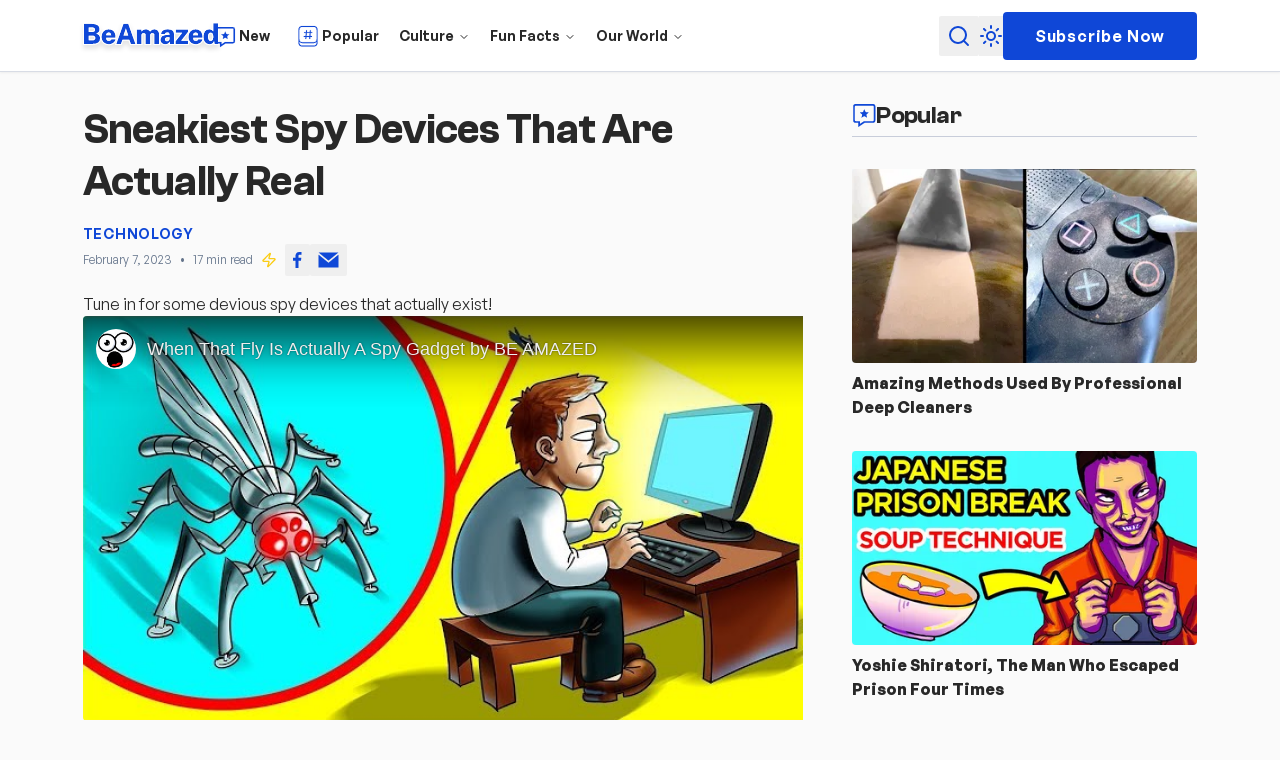

--- FILE ---
content_type: text/html; charset=UTF-8
request_url: https://beamazed.com/article/sneakiest-spy-devices-that-are-actually-real
body_size: 34133
content:
<!DOCTYPE html><html lang="en" class="scroll-smooth"> <head><!-- Global Metadata --><meta charset="utf-8"><meta name="viewport" content="width=device-width,initial-scale=1"><link rel="icon" type="image/svg+xml" href="/favicon.ico"><meta name="generator" content="Astro v4.16.19"><!-- Font preloads --><!--
<link
	rel="preload"
	href="/fonts/General-Sans-400.woff2"
	as="font"
	type="font/woff2"
	crossorigin
/>
<link
	rel="preload"
	href="/fonts/General-Sans-600.woff2"
	as="font"
	type="font/woff2"
	crossorigin
/>
<link
	rel="preload"
	href="/fonts/General-Sans-700.woff2"
	as="font"
	type="font/woff2"
	crossorigin
/>
<link
	rel="preload"
	href="/fonts/Clash-Grotesk.woff2"
	as="font"
	type="font/woff2"
	crossorigin
/>
--><link rel="sitemap" href="/sitemap-index.xml"><link rel="preconnect" href="https://pagead2.googlesyndication.com" crossorigin><!-- Canonical URL --><link rel="canonical" href="https://beamazed.com/article/sneakiest-spy-devices-that-are-actually-real/"><!-- Primary Meta Tags --><title>Sneakiest Spy Devices That Are Actually Real | Be Amazed</title><meta name="title" content="Sneakiest Spy Devices That Are Actually Real | Be Amazed"><meta name="description" content="Tune in for some devious spy devices that actually exist! "><!-- Open Graph / Facebook --><meta property="og:type" content="website"><meta property="og:url" content="https://beamazed.com/article/sneakiest-spy-devices-that-are-actually-real/"><meta property="og:title" content="Sneakiest Spy Devices That Are Actually Real"><meta property="og:description" content="Tune in for some devious spy devices that actually exist! "><meta property="og:image" content="https://beamazed.b-cdn.net/dfhvoxjgb/image/upload/v1717909974/sneakiest-spy-devices-that-are-actually-real/7kaJE2jCpsq9RvsgUcWkiK.jpg"><!-- Twitter --><meta property="twitter:card" content="summary_large_image"><meta property="twitter:url" content="https://beamazed.com/article/sneakiest-spy-devices-that-are-actually-real/"><meta property="twitter:title" content="Sneakiest Spy Devices That Are Actually Real"><meta property="twitter:description" content="Tune in for some devious spy devices that actually exist! "><meta property="twitter:image" content="https://beamazed.b-cdn.net/dfhvoxjgb/image/upload/v1717909974/sneakiest-spy-devices-that-are-actually-real/7kaJE2jCpsq9RvsgUcWkiK.jpg"><script data-cookieconsent="ignore" type="text/partytown" async>
	window.dataLayer = window.dataLayer || []
	function gtag() {
		dataLayer.push(arguments)
	}
	window.gtag('consent', 'default', {
		ad_storage: 'denied',
		analytics_storage: 'denied',
		functionality_storage: 'granted',
		personalization_storage: 'denied',
		security_storage: 'granted',
	})
	window.gtag('set', 'ads_data_redaction', true)
	window.gtag('set', 'url_passthrough', false)
</script><!-- Google Analytics --><script type="text/partytown" async src="https://www.googletagmanager.com/gtag/js?id='G-K9SK63C6NL"></script><script type="text/partytown">
	window.dataLayer = window.dataLayer || []
	window.gtag = function gtag() {
		window.dataLayer.push(arguments)
	}
	window.gtag('js', new Date())
	window.gtag('config', 'G-K9SK63C6NL', {
		page_path: window.location.pathname,
	})
</script><!-- CookieYes Consent Update Handler --><!-- Dark mode with prevent flickering flash between navigations --><script>
	const setDarkMode = () => {
		const theme = (() => {
			if (
				typeof localStorage !== 'undefined' &&
				localStorage.getItem('theme')
			) {
				return localStorage.getItem('theme')
			}
			if (window.matchMedia('(prefers-color-scheme: dark)').matches) {
				return 'light'
			}
			return 'light'
		})()

		if (theme === 'light') {
			document.documentElement.classList.remove('dark')
		} else {
			document.documentElement.classList.add('dark')
		}
		window.localStorage.setItem('theme', theme)
	}

	setDarkMode()
	document.addEventListener('astro:after-swap', setDarkMode)
</script><meta name="astro-view-transitions-enabled" content="true"><meta name="astro-view-transitions-fallback" content="animate"><style>lite-youtube{background-color:#000;position:relative;display:block;contain:content;background-position:center center;background-size:cover;cursor:pointer;max-width:720px}lite-youtube:before{content:attr(data-title);display:block;position:absolute;top:0;background-image:linear-gradient(180deg,#000000ab,#0000008a 14%,#00000026 54%,#0000000d 72%,#0000 94%);height:99px;width:100%;font-family:YouTube Noto,Roboto,Arial,Helvetica,sans-serif;color:#eee;text-shadow:0 0 2px rgba(0,0,0,.5);font-size:18px;padding:25px 20px;overflow:hidden;white-space:nowrap;text-overflow:ellipsis;box-sizing:border-box}lite-youtube:hover:before{color:#fff}lite-youtube:after{content:"";display:block;padding-bottom:56.25%}lite-youtube>iframe{width:100%;height:100%;position:absolute;top:0;left:0;border:0}lite-youtube>.lyt-playbtn{display:block;width:100%;height:100%;background:no-repeat center/68px 48px;background-image:url('data:image/svg+xml;utf8,<svg xmlns="http://www.w3.org/2000/svg" viewBox="0 0 68 48"><path d="M66.52 7.74c-.78-2.93-2.49-5.41-5.42-6.19C55.79.13 34 0 34 0S12.21.13 6.9 1.55c-2.93.78-4.63 3.26-5.42 6.19C.06 13.05 0 24 0 24s.06 10.95 1.48 16.26c.78 2.93 2.49 5.41 5.42 6.19C12.21 47.87 34 48 34 48s21.79-.13 27.1-1.55c2.93-.78 4.64-3.26 5.42-6.19C67.94 34.95 68 24 68 24s-.06-10.95-1.48-16.26z" fill="red"/><path d="M45 24 27 14v20" fill="white"/></svg>');position:absolute;cursor:pointer;z-index:1;filter:grayscale(100%);transition:filter .1s cubic-bezier(0,0,.2,1);border:0}lite-youtube:hover>.lyt-playbtn,lite-youtube .lyt-playbtn:focus{filter:none}lite-youtube.lyt-activated{cursor:unset}lite-youtube.lyt-activated:before,lite-youtube.lyt-activated>.lyt-playbtn{opacity:0;pointer-events:none}.lyt-visually-hidden{clip:rect(0 0 0 0);clip-path:inset(50%);height:1px;overflow:hidden;position:absolute;white-space:nowrap;width:1px}lite-youtube>iframe{all:unset!important;width:100%!important;height:100%!important;position:absolute!important;inset:0!important;border:0!important}lite-youtube[data-astro-cid-x63rvdjp].branded:before{padding-top:1.25rem;padding-left:4rem}
</style>
<link rel="stylesheet" href="/_astro/_slug_.Ck9v7kiL.css">
<link rel="stylesheet" href="/_astro/_slug_.D70-yzNw.css"><script type="module" src="/_astro/hoisted.0jdnf9P0.js"></script>
<script>!(function(w,p,f,c){if(!window.crossOriginIsolated && !navigator.serviceWorker) return;c=w[p]=Object.assign(w[p]||{},{"lib":"/~partytown/","debug":false,"loadScriptsOnMainThread":[["string","https://pagead2.googlesyndication.com/pagead/js/adsbygoogle.js"]]});c[f]=(c[f]||[]).concat(["dataLayer.push","gtag"])})(window,'partytown','forward');/* Partytown 0.11.2 - MIT QwikDev */
const t={preserveBehavior:!1},e=e=>{if("string"==typeof e)return[e,t];const[n,r=t]=e;return[n,{...t,...r}]},n=Object.freeze((t=>{const e=new Set;let n=[];do{Object.getOwnPropertyNames(n).forEach((t=>{"function"==typeof n[t]&&e.add(t)}))}while((n=Object.getPrototypeOf(n))!==Object.prototype);return Array.from(e)})());!function(t,r,o,i,a,s,c,l,d,p,u=t,f){function h(){f||(f=1,"/"==(c=(s.lib||"/~partytown/")+(s.debug?"debug/":""))[0]&&(d=r.querySelectorAll('script[type="text/partytown"]'),i!=t?i.dispatchEvent(new CustomEvent("pt1",{detail:t})):(l=setTimeout(v,(null==s?void 0:s.fallbackTimeout)||1e4),r.addEventListener("pt0",w),a?y(1):o.serviceWorker?o.serviceWorker.register(c+(s.swPath||"partytown-sw.js"),{scope:c}).then((function(t){t.active?y():t.installing&&t.installing.addEventListener("statechange",(function(t){"activated"==t.target.state&&y()}))}),console.error):v())))}function y(e){p=r.createElement(e?"script":"iframe"),t._pttab=Date.now(),e||(p.style.display="block",p.style.width="0",p.style.height="0",p.style.border="0",p.style.visibility="hidden",p.setAttribute("aria-hidden",!0)),p.src=c+"partytown-"+(e?"atomics.js?v=0.11.2":"sandbox-sw.html?"+t._pttab),r.querySelector(s.sandboxParent||"body").appendChild(p)}function v(n,o){for(w(),i==t&&(s.forward||[]).map((function(n){const[r]=e(n);delete t[r.split(".")[0]]})),n=0;n<d.length;n++)(o=r.createElement("script")).innerHTML=d[n].innerHTML,o.nonce=s.nonce,r.head.appendChild(o);p&&p.parentNode.removeChild(p)}function w(){clearTimeout(l)}s=t.partytown||{},i==t&&(s.forward||[]).map((function(r){const[o,{preserveBehavior:i}]=e(r);u=t,o.split(".").map((function(e,r,o){var a;u=u[o[r]]=r+1<o.length?u[o[r]]||(a=o[r+1],n.includes(a)?[]:{}):(()=>{let e=null;if(i){const{methodOrProperty:n,thisObject:r}=((t,e)=>{let n=t;for(let t=0;t<e.length-1;t+=1)n=n[e[t]];return{thisObject:n,methodOrProperty:e.length>0?n[e[e.length-1]]:void 0}})(t,o);"function"==typeof n&&(e=(...t)=>n.apply(r,...t))}return function(){let n;return e&&(n=e(arguments)),(t._ptf=t._ptf||[]).push(o,arguments),n}})()}))})),"complete"==r.readyState?h():(t.addEventListener("DOMContentLoaded",h),t.addEventListener("load",h))}(window,document,navigator,top,window.crossOriginIsolated);;(e=>{e.addEventListener("astro:before-swap",e=>{let r=document.body.querySelector("iframe[src*='/~partytown/']");if(r)e.newDocument.body.append(r)})})(document);</script></head> <body class="flex flex-col min-h-screen"> <header class="flex items-center h-16 lg:h-18 z-50 sticky top-0 bg-card drop-shadow-sm border-b border-border/70"> <div class="relative container flex items-center justify-between w-full"> <div class="flex items-center gap-6 lg:gap-8"> <a href="/" class="hidden items-center lg:flex" aria-label="Beamazed Logo"> <svg width="4.54em" height="1em" class="size-36 text-primary fill-primary w-33 h-16 -ml-1 mt-1 dark:hidden" data-icon="logo">   <symbol id="ai:local:logo" viewBox="0 0 145 32"><g fill="none"><g filter="url(#a)"><mask id="b" width="137" height="24" x="4.072" y=".196" fill="#000" maskUnits="userSpaceOnUse"><path fill="#fff" d="M4.072.196h137v24h-137z"/><path d="M5.072 22V1.756h7.714q4.116 0 6.048 1.386 1.932 1.372 1.932 3.948 0 1.456-.742 2.548-.729 1.092-2.646 1.974 1.722.476 2.548 1.316.825.827 1.064 1.778.252.952.252 1.792 0 2.814-1.89 4.158T13.178 22zM9.846 9.89H13.5q1.119 0 1.89-.56.784-.573.784-1.638 0-1.105-.826-1.708-.826-.602-2.072-.602h-3.43zm0 8.484h3.486q1.511 0 2.282-.686.784-.699.784-1.722 0-1.092-.812-1.722t-2.086-.63H9.846zm17.534-2.52q-.015 1.485.7 2.268.712.784 1.89.784.895 0 1.581-.364.7-.378 1.022-1.302h4.256q-.237 1.582-1.26 2.716a6.7 6.7 0 0 1-2.464 1.722 7.8 7.8 0 0 1-3.01.602q-2.211 0-3.878-.91a6.55 6.55 0 0 1-2.604-2.562q-.938-1.652-.938-3.878 0-2.113.854-3.864a6.8 6.8 0 0 1 2.464-2.786q1.61-1.035 3.878-1.036 2.296 0 3.836.966a5.9 5.9 0 0 1 2.31 2.632q.784 1.666.784 3.822v1.19zm-.015-2.744h5.012q0-1.063-.63-1.834-.63-.77-1.876-.77-1.134 0-1.834.798-.686.798-.672 1.806M37.523 22 44.72 1.756h4.942L56.871 22H52.14l-1.498-4.312H43.81L42.283 22zm7.322-8.414h4.704l-2.338-7.252zM58.199 22V7.524h4.675v2.03q.687-.966 1.82-1.638 1.149-.672 2.843-.672 1.091 0 2.212.588a4.57 4.57 0 0 1 1.82 1.708q.7-.951 1.834-1.624 1.133-.672 2.533-.672 1.092 0 2.184.518 1.092.504 1.82 1.638.728 1.135.728 3.01V22h-4.774v-8.96q0-1.022-.644-1.484a2.33 2.33 0 0 0-1.385-.462q-.715 0-1.4.448-.673.448-.672 1.386V22h-4.76v-9.142q0-.854-.645-1.302-.644-.462-1.358-.462-.727 0-1.4.462t-.672 1.372V22h-4.76Zm28.777.28q-1.372 0-2.492-.518a4.36 4.36 0 0 1-1.792-1.54q-.657-1.008-.658-2.464 0-2.365 1.82-3.64 1.835-1.273 5.726-1.288l1.47-.014v-.742q0-1.721-2.002-1.694-.727.028-1.47.364-.727.323-1.05 1.19h-3.906q.084-1.638.966-2.674.896-1.035 2.366-1.526 1.485-.49 3.318-.49 2.367 0 3.752.56 1.386.56 1.988 1.582t.602 2.394V22h-3.962l-.406-2.394q-.7 1.527-1.736 2.1-1.035.574-2.534.574m1.652-3.066q.952 0 1.666-.63.728-.63.756-1.456v-1.974l-1.176.014q-.728 0-1.512.196-.77.196-1.302.658-.532.448-.532 1.246 0 .924.616 1.442.63.504 1.484.504M97.146 22v-2.576l6.692-8.61h-6.314v-3.29h12.11V10.1l-6.692 8.61h6.734V22zm17.772-6.146q-.014 1.485.7 2.268.714.784 1.89.784.895 0 1.582-.364.7-.378 1.022-1.302h4.256q-.238 1.582-1.26 2.716a6.7 6.7 0 0 1-2.464 1.722 7.8 7.8 0 0 1-3.01.602q-2.213 0-3.878-.91a6.55 6.55 0 0 1-2.604-2.562q-.939-1.652-.938-3.878 0-2.114.854-3.864a6.8 6.8 0 0 1 2.464-2.786q1.61-1.035 3.878-1.036 2.295 0 3.836.966a5.93 5.93 0 0 1 2.31 2.632q.784 1.666.784 3.822v1.19zm-.014-2.744h5.012q0-1.063-.63-1.834-.63-.77-1.876-.77-1.135 0-1.834.798-.687.798-.672 1.806m16.584 9.17q-2.969 0-4.592-2.044-1.61-2.043-1.61-5.558 0-3.415 1.484-5.418 1.484-2.016 4.214-2.016 1.316 0 2.45.532 1.133.533 1.736 1.554V1.196h4.774V22h-3.402l-.56-2.968a5.16 5.16 0 0 1-1.498 2.31q-1.05.938-2.996.938m1.092-3.374q1.246 0 1.918-.952t.672-3.304q-.014-2.085-.686-3.038-.658-.966-1.89-.966-1.134 0-1.904.91-.77.897-.77 3.094 0 2.269.742 3.262.742.994 1.918.994"/></mask><path fill="#0F48D7" d="M5.072 22V1.756h7.714q4.116 0 6.048 1.386 1.932 1.372 1.932 3.948 0 1.456-.742 2.548-.729 1.092-2.646 1.974 1.722.476 2.548 1.316.825.827 1.064 1.778.252.952.252 1.792 0 2.814-1.89 4.158T13.178 22zM9.846 9.89H13.5q1.119 0 1.89-.56.784-.573.784-1.638 0-1.105-.826-1.708-.826-.602-2.072-.602h-3.43zm0 8.484h3.486q1.511 0 2.282-.686.784-.699.784-1.722 0-1.092-.812-1.722t-2.086-.63H9.846zm17.534-2.52q-.015 1.485.7 2.268.712.784 1.89.784.895 0 1.581-.364.7-.378 1.022-1.302h4.256q-.237 1.582-1.26 2.716a6.7 6.7 0 0 1-2.464 1.722 7.8 7.8 0 0 1-3.01.602q-2.211 0-3.878-.91a6.55 6.55 0 0 1-2.604-2.562q-.938-1.652-.938-3.878 0-2.113.854-3.864a6.8 6.8 0 0 1 2.464-2.786q1.61-1.035 3.878-1.036 2.296 0 3.836.966a5.9 5.9 0 0 1 2.31 2.632q.784 1.666.784 3.822v1.19zm-.015-2.744h5.012q0-1.063-.63-1.834-.63-.77-1.876-.77-1.134 0-1.834.798-.686.798-.672 1.806M37.523 22 44.72 1.756h4.942L56.871 22H52.14l-1.498-4.312H43.81L42.283 22zm7.322-8.414h4.704l-2.338-7.252zM58.199 22V7.524h4.675v2.03q.687-.966 1.82-1.638 1.149-.672 2.843-.672 1.091 0 2.212.588a4.57 4.57 0 0 1 1.82 1.708q.7-.951 1.834-1.624 1.133-.672 2.533-.672 1.092 0 2.184.518 1.092.504 1.82 1.638.728 1.135.728 3.01V22h-4.774v-8.96q0-1.022-.644-1.484a2.33 2.33 0 0 0-1.385-.462q-.715 0-1.4.448-.673.448-.672 1.386V22h-4.76v-9.142q0-.854-.645-1.302-.644-.462-1.358-.462-.727 0-1.4.462t-.672 1.372V22h-4.76Zm28.777.28q-1.372 0-2.492-.518a4.36 4.36 0 0 1-1.792-1.54q-.657-1.008-.658-2.464 0-2.365 1.82-3.64 1.835-1.273 5.726-1.288l1.47-.014v-.742q0-1.721-2.002-1.694-.727.028-1.47.364-.727.323-1.05 1.19h-3.906q.084-1.638.966-2.674.896-1.035 2.366-1.526 1.485-.49 3.318-.49 2.367 0 3.752.56 1.386.56 1.988 1.582t.602 2.394V22h-3.962l-.406-2.394q-.7 1.527-1.736 2.1-1.035.574-2.534.574m1.652-3.066q.952 0 1.666-.63.728-.63.756-1.456v-1.974l-1.176.014q-.728 0-1.512.196-.77.196-1.302.658-.532.448-.532 1.246 0 .924.616 1.442.63.504 1.484.504M97.146 22v-2.576l6.692-8.61h-6.314v-3.29h12.11V10.1l-6.692 8.61h6.734V22zm17.772-6.146q-.014 1.485.7 2.268.714.784 1.89.784.895 0 1.582-.364.7-.378 1.022-1.302h4.256q-.238 1.582-1.26 2.716a6.7 6.7 0 0 1-2.464 1.722 7.8 7.8 0 0 1-3.01.602q-2.213 0-3.878-.91a6.55 6.55 0 0 1-2.604-2.562q-.939-1.652-.938-3.878 0-2.114.854-3.864a6.8 6.8 0 0 1 2.464-2.786q1.61-1.035 3.878-1.036 2.295 0 3.836.966a5.93 5.93 0 0 1 2.31 2.632q.784 1.666.784 3.822v1.19zm-.014-2.744h5.012q0-1.063-.63-1.834-.63-.77-1.876-.77-1.135 0-1.834.798-.687.798-.672 1.806m16.584 9.17q-2.969 0-4.592-2.044-1.61-2.043-1.61-5.558 0-3.415 1.484-5.418 1.484-2.016 4.214-2.016 1.316 0 2.45.532 1.133.533 1.736 1.554V1.196h4.774V22h-3.402l-.56-2.968a5.16 5.16 0 0 1-1.498 2.31q-1.05.938-2.996.938m1.092-3.374q1.246 0 1.918-.952t.672-3.304q-.014-2.085-.686-3.038-.658-.966-1.89-.966-1.134 0-1.904.91-.77.897-.77 3.094 0 2.269.742 3.262.742.994 1.918.994"/><path stroke="#fff" stroke-width="2" d="M5.072 22V1.756h7.714q4.116 0 6.048 1.386 1.932 1.372 1.932 3.948 0 1.456-.742 2.548-.729 1.092-2.646 1.974 1.722.476 2.548 1.316.825.827 1.064 1.778.252.952.252 1.792 0 2.814-1.89 4.158T13.178 22zM9.846 9.89H13.5q1.119 0 1.89-.56.784-.573.784-1.638 0-1.105-.826-1.708-.826-.602-2.072-.602h-3.43zm0 8.484h3.486q1.511 0 2.282-.686.784-.699.784-1.722 0-1.092-.812-1.722t-2.086-.63H9.846zm17.534-2.52q-.015 1.485.7 2.268.712.784 1.89.784.895 0 1.581-.364.7-.378 1.022-1.302h4.256q-.237 1.582-1.26 2.716a6.7 6.7 0 0 1-2.464 1.722 7.8 7.8 0 0 1-3.01.602q-2.211 0-3.878-.91a6.55 6.55 0 0 1-2.604-2.562q-.938-1.652-.938-3.878 0-2.113.854-3.864a6.8 6.8 0 0 1 2.464-2.786q1.61-1.035 3.878-1.036 2.296 0 3.836.966a5.9 5.9 0 0 1 2.31 2.632q.784 1.666.784 3.822v1.19zm-.015-2.744h5.012q0-1.063-.63-1.834-.63-.77-1.876-.77-1.134 0-1.834.798-.686.798-.672 1.806ZM37.523 22 44.72 1.756h4.942L56.871 22H52.14l-1.498-4.312H43.81L42.283 22zm7.322-8.414h4.704l-2.338-7.252zM58.199 22V7.524h4.675v2.03q.687-.966 1.82-1.638 1.149-.672 2.843-.672 1.091 0 2.212.588a4.57 4.57 0 0 1 1.82 1.708q.7-.951 1.834-1.624 1.133-.672 2.533-.672 1.092 0 2.184.518 1.092.504 1.82 1.638.728 1.135.728 3.01V22h-4.774v-8.96q0-1.022-.644-1.484a2.33 2.33 0 0 0-1.385-.462q-.715 0-1.4.448-.673.448-.672 1.386V22h-4.76v-9.142q0-.854-.645-1.302-.644-.462-1.358-.462-.727 0-1.4.462t-.672 1.372V22h-4.76Zm28.777.28q-1.372 0-2.492-.518a4.36 4.36 0 0 1-1.792-1.54q-.657-1.008-.658-2.464 0-2.365 1.82-3.64 1.835-1.273 5.726-1.288l1.47-.014v-.742q0-1.721-2.002-1.694-.727.028-1.47.364-.727.323-1.05 1.19h-3.906q.084-1.638.966-2.674.896-1.035 2.366-1.526 1.485-.49 3.318-.49 2.367 0 3.752.56 1.386.56 1.988 1.582t.602 2.394V22h-3.962l-.406-2.394q-.7 1.527-1.736 2.1-1.035.574-2.534.574Zm1.652-3.066q.952 0 1.666-.63.728-.63.756-1.456v-1.974l-1.176.014q-.728 0-1.512.196-.77.196-1.302.658-.532.448-.532 1.246 0 .924.616 1.442.63.504 1.484.504ZM97.146 22v-2.576l6.692-8.61h-6.314v-3.29h12.11V10.1l-6.692 8.61h6.734V22zm17.772-6.146q-.014 1.485.7 2.268.714.784 1.89.784.895 0 1.582-.364.7-.378 1.022-1.302h4.256q-.238 1.582-1.26 2.716a6.7 6.7 0 0 1-2.464 1.722 7.8 7.8 0 0 1-3.01.602q-2.213 0-3.878-.91a6.55 6.55 0 0 1-2.604-2.562q-.939-1.652-.938-3.878 0-2.114.854-3.864a6.8 6.8 0 0 1 2.464-2.786q1.61-1.035 3.878-1.036 2.295 0 3.836.966a5.93 5.93 0 0 1 2.31 2.632q.784 1.666.784 3.822v1.19zm-.014-2.744h5.012q0-1.063-.63-1.834-.63-.77-1.876-.77-1.135 0-1.834.798-.687.798-.672 1.806Zm16.584 9.17q-2.969 0-4.592-2.044-1.61-2.043-1.61-5.558 0-3.415 1.484-5.418 1.484-2.016 4.214-2.016 1.316 0 2.45.532 1.133.533 1.736 1.554V1.196h4.774V22h-3.402l-.56-2.968a5.16 5.16 0 0 1-1.498 2.31q-1.05.938-2.996.938Zm1.092-3.374q1.246 0 1.918-.952t.672-3.304q-.014-2.085-.686-3.038-.658-.966-1.89-.966-1.134 0-1.904.91-.77.897-.77 3.094 0 2.269.742 3.262.742.994 1.918.994Z" mask="url(#b)"/></g><defs><filter id="a" width="144.872" height="31.084" x=".072" y=".196" color-interpolation-filters="sRGB" filterUnits="userSpaceOnUse"><feFlood flood-opacity="0" result="BackgroundImageFix"/><feColorMatrix in="SourceAlpha" result="hardAlpha" values="0 0 0 0 0 0 0 0 0 0 0 0 0 0 0 0 0 0 127 0"/><feOffset dy="4"/><feGaussianBlur stdDeviation="2"/><feColorMatrix values="0 0 0 0 0 0 0 0 0 0 0 0 0 0 0 0 0 0 0.1 0"/><feBlend in2="BackgroundImageFix" result="effect1_dropShadow"/><feBlend in="SourceGraphic" in2="effect1_dropShadow" result="shape"/></filter></defs></g></symbol><use href="#ai:local:logo"></use>  </svg> <svg width="6.05em" height="1em" class="size-36 text-primary fill-primary w-33 h-16 -ml-1 -mt-1 hidden dark:block" data-icon="logo-simple">   <symbol id="ai:local:logo-simple" viewBox="0 0 145 24"><path fill="currentColor" d="M5.072 22V1.756h7.714q4.116 0 6.048 1.386 1.932 1.372 1.932 3.948 0 1.456-.742 2.548-.729 1.092-2.646 1.974 1.722.476 2.548 1.316.825.827 1.064 1.778.252.952.252 1.792 0 2.814-1.89 4.158T13.178 22zM9.846 9.89H13.5q1.119 0 1.89-.56.784-.573.784-1.638 0-1.105-.826-1.708-.826-.602-2.072-.602h-3.43zm0 8.484h3.486q1.511 0 2.282-.686.784-.699.784-1.722 0-1.092-.812-1.722t-2.086-.63H9.846zm17.534-2.52q-.015 1.485.7 2.268.712.784 1.89.784.895 0 1.581-.364.7-.378 1.022-1.302h4.256q-.237 1.582-1.26 2.716a6.7 6.7 0 0 1-2.464 1.722 7.8 7.8 0 0 1-3.01.602q-2.211 0-3.878-.91a6.55 6.55 0 0 1-2.604-2.562q-.938-1.652-.938-3.878 0-2.113.854-3.864a6.8 6.8 0 0 1 2.464-2.786q1.61-1.035 3.878-1.036 2.296 0 3.836.966a5.9 5.9 0 0 1 2.31 2.632q.784 1.666.784 3.822v1.19zm-.015-2.744h5.012q0-1.063-.63-1.834-.63-.77-1.876-.77-1.134 0-1.834.798-.686.798-.672 1.806M37.523 22 44.72 1.756h4.942L56.871 22H52.14l-1.498-4.312H43.81L42.283 22zm7.322-8.414h4.704l-2.338-7.252zM58.199 22V7.524h4.675v2.03q.687-.966 1.82-1.638 1.149-.672 2.843-.672 1.091 0 2.212.588a4.57 4.57 0 0 1 1.82 1.708q.7-.951 1.834-1.624 1.133-.672 2.533-.672 1.092 0 2.184.518 1.092.504 1.82 1.638.728 1.135.728 3.01V22h-4.774v-8.96q0-1.022-.644-1.484a2.33 2.33 0 0 0-1.385-.462q-.715 0-1.4.448-.673.448-.672 1.386V22h-4.76v-9.142q0-.854-.645-1.302-.644-.462-1.358-.462-.727 0-1.4.462t-.672 1.372V22h-4.76Zm28.777.28q-1.372 0-2.492-.518a4.36 4.36 0 0 1-1.792-1.54q-.657-1.008-.658-2.464 0-2.365 1.82-3.64 1.835-1.273 5.726-1.288l1.47-.014v-.742q0-1.721-2.002-1.694-.727.028-1.47.364-.727.323-1.05 1.19h-3.906q.084-1.638.966-2.674.896-1.035 2.366-1.526 1.485-.49 3.318-.49 2.367 0 3.752.56 1.386.56 1.988 1.582t.602 2.394V22h-3.962l-.406-2.394q-.7 1.527-1.736 2.1-1.035.574-2.534.574m1.652-3.066q.952 0 1.666-.63.728-.63.756-1.456v-1.974l-1.176.014q-.728 0-1.512.196-.77.196-1.302.658-.532.448-.532 1.246 0 .924.616 1.442.63.504 1.484.504M97.146 22v-2.576l6.692-8.61h-6.314v-3.29h12.11V10.1l-6.692 8.61h6.734V22zm17.772-6.146q-.014 1.485.7 2.268.714.784 1.89.784.895 0 1.582-.364.7-.378 1.022-1.302h4.256q-.238 1.582-1.26 2.716a6.7 6.7 0 0 1-2.464 1.722 7.8 7.8 0 0 1-3.01.602q-2.213 0-3.878-.91a6.55 6.55 0 0 1-2.604-2.562q-.939-1.652-.938-3.878 0-2.114.854-3.864a6.8 6.8 0 0 1 2.464-2.786q1.61-1.035 3.878-1.036 2.295 0 3.836.966a5.93 5.93 0 0 1 2.31 2.632q.784 1.666.784 3.822v1.19zm-.014-2.744h5.012q0-1.063-.63-1.834-.63-.77-1.876-.77-1.135 0-1.834.798-.687.798-.672 1.806m16.584 9.17q-2.969 0-4.592-2.044-1.61-2.043-1.61-5.558 0-3.415 1.484-5.418 1.484-2.016 4.214-2.016 1.316 0 2.45.532 1.133.533 1.736 1.554V1.196h4.774V22h-3.402l-.56-2.968a5.16 5.16 0 0 1-1.498 2.31q-1.05.938-2.996.938m1.092-3.374q1.246 0 1.918-.952t.672-3.304q-.014-2.085-.686-3.038-.658-.966-1.89-.966-1.134 0-1.904.91-.77.897-.77 3.094 0 2.269.742 3.262.742.994 1.918.994"/></symbol><use href="#ai:local:logo-simple"></use>  </svg> <span class="hidden font-bold"> BeAmazed </span> </a> <style>astro-island,astro-slot,astro-static-slot{display:contents}</style><script>(()=>{var s=(i,t)=>{let a=async()=>{await(await i())()};if(t.value){let e=matchMedia(t.value);e.matches?a():e.addEventListener("change",a,{once:!0})}};(self.Astro||(self.Astro={})).media=s;window.dispatchEvent(new Event("astro:media"));})();;(()=>{var A=Object.defineProperty;var g=(i,o,a)=>o in i?A(i,o,{enumerable:!0,configurable:!0,writable:!0,value:a}):i[o]=a;var d=(i,o,a)=>g(i,typeof o!="symbol"?o+"":o,a);{let i={0:t=>m(t),1:t=>a(t),2:t=>new RegExp(t),3:t=>new Date(t),4:t=>new Map(a(t)),5:t=>new Set(a(t)),6:t=>BigInt(t),7:t=>new URL(t),8:t=>new Uint8Array(t),9:t=>new Uint16Array(t),10:t=>new Uint32Array(t),11:t=>1/0*t},o=t=>{let[l,e]=t;return l in i?i[l](e):void 0},a=t=>t.map(o),m=t=>typeof t!="object"||t===null?t:Object.fromEntries(Object.entries(t).map(([l,e])=>[l,o(e)]));class y extends HTMLElement{constructor(){super(...arguments);d(this,"Component");d(this,"hydrator");d(this,"hydrate",async()=>{var b;if(!this.hydrator||!this.isConnected)return;let e=(b=this.parentElement)==null?void 0:b.closest("astro-island[ssr]");if(e){e.addEventListener("astro:hydrate",this.hydrate,{once:!0});return}let c=this.querySelectorAll("astro-slot"),n={},h=this.querySelectorAll("template[data-astro-template]");for(let r of h){let s=r.closest(this.tagName);s!=null&&s.isSameNode(this)&&(n[r.getAttribute("data-astro-template")||"default"]=r.innerHTML,r.remove())}for(let r of c){let s=r.closest(this.tagName);s!=null&&s.isSameNode(this)&&(n[r.getAttribute("name")||"default"]=r.innerHTML)}let p;try{p=this.hasAttribute("props")?m(JSON.parse(this.getAttribute("props"))):{}}catch(r){let s=this.getAttribute("component-url")||"<unknown>",v=this.getAttribute("component-export");throw v&&(s+=` (export ${v})`),console.error(`[hydrate] Error parsing props for component ${s}`,this.getAttribute("props"),r),r}let u;await this.hydrator(this)(this.Component,p,n,{client:this.getAttribute("client")}),this.removeAttribute("ssr"),this.dispatchEvent(new CustomEvent("astro:hydrate"))});d(this,"unmount",()=>{this.isConnected||this.dispatchEvent(new CustomEvent("astro:unmount"))})}disconnectedCallback(){document.removeEventListener("astro:after-swap",this.unmount),document.addEventListener("astro:after-swap",this.unmount,{once:!0})}connectedCallback(){if(!this.hasAttribute("await-children")||document.readyState==="interactive"||document.readyState==="complete")this.childrenConnectedCallback();else{let e=()=>{document.removeEventListener("DOMContentLoaded",e),c.disconnect(),this.childrenConnectedCallback()},c=new MutationObserver(()=>{var n;((n=this.lastChild)==null?void 0:n.nodeType)===Node.COMMENT_NODE&&this.lastChild.nodeValue==="astro:end"&&(this.lastChild.remove(),e())});c.observe(this,{childList:!0}),document.addEventListener("DOMContentLoaded",e)}}async childrenConnectedCallback(){let e=this.getAttribute("before-hydration-url");e&&await import(e),this.start()}async start(){let e=JSON.parse(this.getAttribute("opts")),c=this.getAttribute("client");if(Astro[c]===void 0){window.addEventListener(`astro:${c}`,()=>this.start(),{once:!0});return}try{await Astro[c](async()=>{let n=this.getAttribute("renderer-url"),[h,{default:p}]=await Promise.all([import(this.getAttribute("component-url")),n?import(n):()=>()=>{}]),u=this.getAttribute("component-export")||"default";if(!u.includes("."))this.Component=h[u];else{this.Component=h;for(let f of u.split("."))this.Component=this.Component[f]}return this.hydrator=p,this.hydrate},e,this)}catch(n){console.error(`[astro-island] Error hydrating ${this.getAttribute("component-url")}`,n)}}attributeChangedCallback(){this.hydrate()}}d(y,"observedAttributes",["props"]),customElements.get("astro-island")||customElements.define("astro-island",y)}})();</script><astro-island uid="vDo0m" prefix="r1" component-url="/_astro/sheet-mobile-nav.C9yeSeZS.js" component-export="SheetMobileNav" renderer-url="/_astro/client.CgIEYRzN.js" props="{&quot;globalNavData&quot;:[1,[[0,{&quot;sys&quot;:[0,{&quot;id&quot;:[0,&quot;5cVKEZzEuXTd8EFn438dMS&quot;],&quot;type&quot;:[0,&quot;Entry&quot;],&quot;createdAt&quot;:[0,&quot;2021-12-23T12:29:33.345Z&quot;],&quot;updatedAt&quot;:[0,&quot;2022-03-21T18:15:36.216Z&quot;],&quot;revision&quot;:[0,5],&quot;contentType&quot;:[0,{&quot;sys&quot;:[0,{&quot;type&quot;:[0,&quot;Link&quot;],&quot;linkType&quot;:[0,&quot;ContentType&quot;],&quot;id&quot;:[0,&quot;category&quot;]}]}],&quot;locale&quot;:[0,&quot;en-US&quot;]}],&quot;fields&quot;:[0,{&quot;name&quot;:[0,&quot;Culture&quot;],&quot;slug&quot;:[0,&quot;culture&quot;],&quot;teaserText&quot;:[0,&quot;More from Culture&quot;],&quot;featuredOnHomePage&quot;:[0,&quot;Yes&quot;],&quot;sectionMarkerColor&quot;:[0,&quot;brand-01&quot;],&quot;subcategories&quot;:[1,[[0,{&quot;sys&quot;:[0,{&quot;id&quot;:[0,&quot;6lJnsRG9rKtKWRCfrVYcYQ&quot;],&quot;type&quot;:[0,&quot;Entry&quot;],&quot;createdAt&quot;:[0,&quot;2021-12-23T12:36:46.438Z&quot;],&quot;updatedAt&quot;:[0,&quot;2023-04-10T13:14:16.121Z&quot;],&quot;revision&quot;:[0,5],&quot;contentType&quot;:[0,{&quot;sys&quot;:[0,{&quot;type&quot;:[0,&quot;Link&quot;],&quot;linkType&quot;:[0,&quot;ContentType&quot;],&quot;id&quot;:[0,&quot;subcategory&quot;]}]}],&quot;locale&quot;:[0,&quot;en-US&quot;]}],&quot;fields&quot;:[0,{&quot;name&quot;:[0,&quot;Entertainment&quot;],&quot;slug&quot;:[0,&quot;entertainment&quot;],&quot;metaDescription&quot;:[0,&quot;Entertainment&quot;]}]}],[0,{&quot;sys&quot;:[0,{&quot;id&quot;:[0,&quot;hTX4Hl8qpMGCg1GP4RlFB&quot;],&quot;type&quot;:[0,&quot;Entry&quot;],&quot;createdAt&quot;:[0,&quot;2021-12-23T12:37:42.821Z&quot;],&quot;updatedAt&quot;:[0,&quot;2022-07-24T09:50:37.788Z&quot;],&quot;revision&quot;:[0,2],&quot;contentType&quot;:[0,{&quot;sys&quot;:[0,{&quot;type&quot;:[0,&quot;Link&quot;],&quot;linkType&quot;:[0,&quot;ContentType&quot;],&quot;id&quot;:[0,&quot;subcategory&quot;]}]}],&quot;locale&quot;:[0,&quot;en-US&quot;]}],&quot;fields&quot;:[0,{&quot;name&quot;:[0,&quot;Food&quot;],&quot;slug&quot;:[0,&quot;food&quot;],&quot;metaDescription&quot;:[0,&quot;Food&quot;]}]}],[0,{&quot;sys&quot;:[0,{&quot;id&quot;:[0,&quot;6QCBzxW1BpgZYXpPrKhoCw&quot;],&quot;type&quot;:[0,&quot;Entry&quot;],&quot;createdAt&quot;:[0,&quot;2021-12-23T12:37:11.541Z&quot;],&quot;updatedAt&quot;:[0,&quot;2023-04-10T13:15:25.791Z&quot;],&quot;revision&quot;:[0,6],&quot;contentType&quot;:[0,{&quot;sys&quot;:[0,{&quot;type&quot;:[0,&quot;Link&quot;],&quot;linkType&quot;:[0,&quot;ContentType&quot;],&quot;id&quot;:[0,&quot;subcategory&quot;]}]}],&quot;locale&quot;:[0,&quot;en-US&quot;]}],&quot;fields&quot;:[0,{&quot;name&quot;:[0,&quot;Stories&quot;],&quot;slug&quot;:[0,&quot;stories&quot;],&quot;metaDescription&quot;:[0,&quot;Stories&quot;]}]}],[0,{&quot;sys&quot;:[0,{&quot;id&quot;:[0,&quot;1ShCjfZfgQCZqvfgBU2UnN&quot;],&quot;type&quot;:[0,&quot;Entry&quot;],&quot;createdAt&quot;:[0,&quot;2021-12-23T12:38:02.624Z&quot;],&quot;updatedAt&quot;:[0,&quot;2023-04-10T13:15:39.741Z&quot;],&quot;revision&quot;:[0,5],&quot;contentType&quot;:[0,{&quot;sys&quot;:[0,{&quot;type&quot;:[0,&quot;Link&quot;],&quot;linkType&quot;:[0,&quot;ContentType&quot;],&quot;id&quot;:[0,&quot;subcategory&quot;]}]}],&quot;locale&quot;:[0,&quot;en-US&quot;]}],&quot;fields&quot;:[0,{&quot;name&quot;:[0,&quot;History&quot;],&quot;slug&quot;:[0,&quot;history&quot;],&quot;metaDescription&quot;:[0,&quot;History&quot;]}]}],[0,{&quot;sys&quot;:[0,{&quot;id&quot;:[0,&quot;58zlj5mjkEb8cAZswX8Vuk&quot;],&quot;type&quot;:[0,&quot;Entry&quot;],&quot;createdAt&quot;:[0,&quot;2021-12-23T12:38:16.609Z&quot;],&quot;updatedAt&quot;:[0,&quot;2023-04-10T13:15:48.643Z&quot;],&quot;revision&quot;:[0,4],&quot;contentType&quot;:[0,{&quot;sys&quot;:[0,{&quot;type&quot;:[0,&quot;Link&quot;],&quot;linkType&quot;:[0,&quot;ContentType&quot;],&quot;id&quot;:[0,&quot;subcategory&quot;]}]}],&quot;locale&quot;:[0,&quot;en-US&quot;]}],&quot;fields&quot;:[0,{&quot;name&quot;:[0,&quot;Design&quot;],&quot;slug&quot;:[0,&quot;design&quot;],&quot;metaDescription&quot;:[0,&quot;Design&quot;]}]}]]],&quot;metaTitle&quot;:[0,&quot;Culture&quot;],&quot;metaDescription&quot;:[0,&quot;culture category&quot;]}]}],[0,{&quot;sys&quot;:[0,{&quot;id&quot;:[0,&quot;25vcpwvsODv4y7XpVZ1B4o&quot;],&quot;type&quot;:[0,&quot;Entry&quot;],&quot;createdAt&quot;:[0,&quot;2021-12-23T12:30:36.754Z&quot;],&quot;updatedAt&quot;:[0,&quot;2022-07-24T09:47:59.015Z&quot;],&quot;revision&quot;:[0,4],&quot;contentType&quot;:[0,{&quot;sys&quot;:[0,{&quot;type&quot;:[0,&quot;Link&quot;],&quot;linkType&quot;:[0,&quot;ContentType&quot;],&quot;id&quot;:[0,&quot;category&quot;]}]}],&quot;locale&quot;:[0,&quot;en-US&quot;]}],&quot;fields&quot;:[0,{&quot;name&quot;:[0,&quot;Fun Facts&quot;],&quot;slug&quot;:[0,&quot;fun-facts&quot;],&quot;teaserText&quot;:[0,&quot;More from Fun Facts&quot;],&quot;featuredOnHomePage&quot;:[0,&quot;Yes&quot;],&quot;sectionMarkerColor&quot;:[0,&quot;brand-03&quot;],&quot;subcategories&quot;:[1,[[0,{&quot;sys&quot;:[0,{&quot;id&quot;:[0,&quot;idio6k1dDReXjITgT0VKW&quot;],&quot;type&quot;:[0,&quot;Entry&quot;],&quot;createdAt&quot;:[0,&quot;2021-12-23T12:40:22.505Z&quot;],&quot;updatedAt&quot;:[0,&quot;2022-08-01T11:44:41.720Z&quot;],&quot;revision&quot;:[0,6],&quot;contentType&quot;:[0,{&quot;sys&quot;:[0,{&quot;type&quot;:[0,&quot;Link&quot;],&quot;linkType&quot;:[0,&quot;ContentType&quot;],&quot;id&quot;:[0,&quot;subcategory&quot;]}]}],&quot;locale&quot;:[0,&quot;en-US&quot;]}],&quot;fields&quot;:[0,{&quot;name&quot;:[0,&quot;Knowledge&quot;],&quot;slug&quot;:[0,&quot;Knowledge&quot;],&quot;metaDescription&quot;:[0,&quot;Knowledge&quot;]}]}],[0,{&quot;sys&quot;:[0,{&quot;id&quot;:[0,&quot;4irLBSrHLfmC6GprJIaXFP&quot;],&quot;type&quot;:[0,&quot;Entry&quot;],&quot;createdAt&quot;:[0,&quot;2021-12-23T12:40:36.255Z&quot;],&quot;updatedAt&quot;:[0,&quot;2023-04-10T13:16:00.710Z&quot;],&quot;revision&quot;:[0,5],&quot;contentType&quot;:[0,{&quot;sys&quot;:[0,{&quot;type&quot;:[0,&quot;Link&quot;],&quot;linkType&quot;:[0,&quot;ContentType&quot;],&quot;id&quot;:[0,&quot;subcategory&quot;]}]}],&quot;locale&quot;:[0,&quot;en-US&quot;]}],&quot;fields&quot;:[0,{&quot;name&quot;:[0,&quot;Mysteries&quot;],&quot;slug&quot;:[0,&quot;mysteries&quot;],&quot;metaDescription&quot;:[0,&quot;Mysteries&quot;]}]}],[0,{&quot;sys&quot;:[0,{&quot;id&quot;:[0,&quot;6bLv7OXhVnQWoJxdvr5y2w&quot;],&quot;type&quot;:[0,&quot;Entry&quot;],&quot;createdAt&quot;:[0,&quot;2021-12-23T12:40:05.271Z&quot;],&quot;updatedAt&quot;:[0,&quot;2023-04-10T13:14:38.501Z&quot;],&quot;revision&quot;:[0,5],&quot;contentType&quot;:[0,{&quot;sys&quot;:[0,{&quot;type&quot;:[0,&quot;Link&quot;],&quot;linkType&quot;:[0,&quot;ContentType&quot;],&quot;id&quot;:[0,&quot;subcategory&quot;]}]}],&quot;locale&quot;:[0,&quot;en-US&quot;]}],&quot;fields&quot;:[0,{&quot;name&quot;:[0,&quot;Weird&quot;],&quot;slug&quot;:[0,&quot;weird&quot;],&quot;metaDescription&quot;:[0,&quot;Weird Facts&quot;]}]}],[0,{&quot;sys&quot;:[0,{&quot;id&quot;:[0,&quot;5c71show3EDL84rJHWiNQ0&quot;],&quot;type&quot;:[0,&quot;Entry&quot;],&quot;createdAt&quot;:[0,&quot;2021-12-23T12:40:48.622Z&quot;],&quot;updatedAt&quot;:[0,&quot;2023-04-10T13:16:15.015Z&quot;],&quot;revision&quot;:[0,4],&quot;contentType&quot;:[0,{&quot;sys&quot;:[0,{&quot;type&quot;:[0,&quot;Link&quot;],&quot;linkType&quot;:[0,&quot;ContentType&quot;],&quot;id&quot;:[0,&quot;subcategory&quot;]}]}],&quot;locale&quot;:[0,&quot;en-US&quot;]}],&quot;fields&quot;:[0,{&quot;name&quot;:[0,&quot;Secrets&quot;],&quot;slug&quot;:[0,&quot;secrets&quot;],&quot;metaDescription&quot;:[0,&quot;Secrets&quot;]}]}],[0,{&quot;sys&quot;:[0,{&quot;id&quot;:[0,&quot;7DOL0XMTKst1Ifk04xpEN&quot;],&quot;type&quot;:[0,&quot;Entry&quot;],&quot;createdAt&quot;:[0,&quot;2021-12-23T12:41:03.652Z&quot;],&quot;updatedAt&quot;:[0,&quot;2023-04-10T13:16:24.665Z&quot;],&quot;revision&quot;:[0,5],&quot;contentType&quot;:[0,{&quot;sys&quot;:[0,{&quot;type&quot;:[0,&quot;Link&quot;],&quot;linkType&quot;:[0,&quot;ContentType&quot;],&quot;id&quot;:[0,&quot;subcategory&quot;]}]}],&quot;locale&quot;:[0,&quot;en-US&quot;]}],&quot;fields&quot;:[0,{&quot;name&quot;:[0,&quot;Life Hacks&quot;],&quot;slug&quot;:[0,&quot;life-hacks&quot;],&quot;metaDescription&quot;:[0,&quot;Life Hacks&quot;]}]}]]],&quot;metaDescription&quot;:[0,&quot;Fun Facts&quot;]}]}],[0,{&quot;sys&quot;:[0,{&quot;id&quot;:[0,&quot;4wbZPP2DwZoYThdZpgS7ys&quot;],&quot;type&quot;:[0,&quot;Entry&quot;],&quot;createdAt&quot;:[0,&quot;2021-12-23T12:30:12.323Z&quot;],&quot;updatedAt&quot;:[0,&quot;2022-07-24T09:29:11.007Z&quot;],&quot;revision&quot;:[0,4],&quot;contentType&quot;:[0,{&quot;sys&quot;:[0,{&quot;type&quot;:[0,&quot;Link&quot;],&quot;linkType&quot;:[0,&quot;ContentType&quot;],&quot;id&quot;:[0,&quot;category&quot;]}]}],&quot;locale&quot;:[0,&quot;en-US&quot;]}],&quot;fields&quot;:[0,{&quot;name&quot;:[0,&quot;Our World&quot;],&quot;slug&quot;:[0,&quot;our-world&quot;],&quot;teaserText&quot;:[0,&quot;More from Our World&quot;],&quot;featuredOnHomePage&quot;:[0,&quot;Yes&quot;],&quot;sectionMarkerColor&quot;:[0,&quot;brand-02&quot;],&quot;subcategories&quot;:[1,[[0,{&quot;sys&quot;:[0,{&quot;id&quot;:[0,&quot;1Ht0Qu47WjfeQfVe7bXCkn&quot;],&quot;type&quot;:[0,&quot;Entry&quot;],&quot;createdAt&quot;:[0,&quot;2021-12-23T12:38:30.669Z&quot;],&quot;updatedAt&quot;:[0,&quot;2022-08-01T11:45:42.469Z&quot;],&quot;revision&quot;:[0,8],&quot;contentType&quot;:[0,{&quot;sys&quot;:[0,{&quot;type&quot;:[0,&quot;Link&quot;],&quot;linkType&quot;:[0,&quot;ContentType&quot;],&quot;id&quot;:[0,&quot;subcategory&quot;]}]}],&quot;locale&quot;:[0,&quot;en-US&quot;]}],&quot;fields&quot;:[0,{&quot;name&quot;:[0,&quot;Nature&quot;],&quot;slug&quot;:[0,&quot;Nature&quot;],&quot;metaTitle&quot;:[0,&quot;Nature&quot;],&quot;metaDescription&quot;:[0,&quot;Nature category&quot;]}]}],[0,{&quot;sys&quot;:[0,{&quot;id&quot;:[0,&quot;3GrqboNLqf4dGY729nn5s2&quot;],&quot;type&quot;:[0,&quot;Entry&quot;],&quot;createdAt&quot;:[0,&quot;2021-12-23T12:38:58.502Z&quot;],&quot;updatedAt&quot;:[0,&quot;2023-04-10T13:16:37.408Z&quot;],&quot;revision&quot;:[0,4],&quot;contentType&quot;:[0,{&quot;sys&quot;:[0,{&quot;type&quot;:[0,&quot;Link&quot;],&quot;linkType&quot;:[0,&quot;ContentType&quot;],&quot;id&quot;:[0,&quot;subcategory&quot;]}]}],&quot;locale&quot;:[0,&quot;en-US&quot;]}],&quot;fields&quot;:[0,{&quot;name&quot;:[0,&quot;Science&quot;],&quot;slug&quot;:[0,&quot;science&quot;],&quot;metaDescription&quot;:[0,&quot;Science&quot;]}]}],[0,{&quot;sys&quot;:[0,{&quot;id&quot;:[0,&quot;gPUI7xAXuf5evU85sMK3c&quot;],&quot;type&quot;:[0,&quot;Entry&quot;],&quot;createdAt&quot;:[0,&quot;2021-12-23T12:38:45.967Z&quot;],&quot;updatedAt&quot;:[0,&quot;2022-07-24T09:50:28.040Z&quot;],&quot;revision&quot;:[0,2],&quot;contentType&quot;:[0,{&quot;sys&quot;:[0,{&quot;type&quot;:[0,&quot;Link&quot;],&quot;linkType&quot;:[0,&quot;ContentType&quot;],&quot;id&quot;:[0,&quot;subcategory&quot;]}]}],&quot;locale&quot;:[0,&quot;en-US&quot;]}],&quot;fields&quot;:[0,{&quot;name&quot;:[0,&quot;Technology&quot;],&quot;slug&quot;:[0,&quot;technology&quot;],&quot;metaDescription&quot;:[0,&quot;Technology&quot;]}]}],[0,{&quot;sys&quot;:[0,{&quot;id&quot;:[0,&quot;3mjmpSH3rbR30EBnlgNgaY&quot;],&quot;type&quot;:[0,&quot;Entry&quot;],&quot;createdAt&quot;:[0,&quot;2021-12-23T12:39:50.906Z&quot;],&quot;updatedAt&quot;:[0,&quot;2023-04-10T13:16:47.343Z&quot;],&quot;revision&quot;:[0,4],&quot;contentType&quot;:[0,{&quot;sys&quot;:[0,{&quot;type&quot;:[0,&quot;Link&quot;],&quot;linkType&quot;:[0,&quot;ContentType&quot;],&quot;id&quot;:[0,&quot;subcategory&quot;]}]}],&quot;locale&quot;:[0,&quot;en-US&quot;]}],&quot;fields&quot;:[0,{&quot;name&quot;:[0,&quot;Society&quot;],&quot;slug&quot;:[0,&quot;society&quot;],&quot;metaDescription&quot;:[0,&quot;Society&quot;]}]}],[0,{&quot;sys&quot;:[0,{&quot;id&quot;:[0,&quot;Ajd3vdNQttby3FchCMEpw&quot;],&quot;type&quot;:[0,&quot;Entry&quot;],&quot;createdAt&quot;:[0,&quot;2021-12-23T12:39:31.784Z&quot;],&quot;updatedAt&quot;:[0,&quot;2022-07-24T09:50:23.558Z&quot;],&quot;revision&quot;:[0,2],&quot;contentType&quot;:[0,{&quot;sys&quot;:[0,{&quot;type&quot;:[0,&quot;Link&quot;],&quot;linkType&quot;:[0,&quot;ContentType&quot;],&quot;id&quot;:[0,&quot;subcategory&quot;]}]}],&quot;locale&quot;:[0,&quot;en-US&quot;]}],&quot;fields&quot;:[0,{&quot;name&quot;:[0,&quot;Places&quot;],&quot;slug&quot;:[0,&quot;places&quot;],&quot;metaDescription&quot;:[0,&quot;Places&quot;]}]}],[0,{&quot;sys&quot;:[0,{&quot;id&quot;:[0,&quot;1rBp1GGyOczBexVNpl9xYW&quot;],&quot;type&quot;:[0,&quot;Entry&quot;],&quot;createdAt&quot;:[0,&quot;2021-12-23T12:39:17.212Z&quot;],&quot;updatedAt&quot;:[0,&quot;2022-07-24T09:48:18.647Z&quot;],&quot;revision&quot;:[0,3],&quot;contentType&quot;:[0,{&quot;sys&quot;:[0,{&quot;type&quot;:[0,&quot;Link&quot;],&quot;linkType&quot;:[0,&quot;ContentType&quot;],&quot;id&quot;:[0,&quot;subcategory&quot;]}]}],&quot;locale&quot;:[0,&quot;en-US&quot;]}],&quot;fields&quot;:[0,{&quot;name&quot;:[0,&quot;Animals&quot;],&quot;slug&quot;:[0,&quot;animals&quot;],&quot;metaDescription&quot;:[0,&quot;Animals&quot;]}]}]]],&quot;metaDescription&quot;:[0,&quot;Our World&quot;]}]}]]],&quot;slot&quot;:[0,&quot;mobile-nav-header&quot;]}" ssr="" client="media" opts="{&quot;name&quot;:&quot;SheetMobileNav&quot;,&quot;value&quot;:&quot;(max-width: 1023px)&quot;}" await-children=""><!--$--><button class="inline-flex items-center justify-center whitespace-nowrap text-sm font-medium ring-offset-background transition-colors focus-visible:outline-none focus-visible:ring-2 focus-visible:ring-ring focus-visible:ring-offset-2 disabled:pointer-events-none disabled:opacity-50 rounded-md mr-2 h-8 px-1.5 lg:hidden" type="button" aria-haspopup="dialog" aria-expanded="false" aria-controls="radix-:r1R0:" data-state="closed"><svg xmlns="http://www.w3.org/2000/svg" width="24" height="24" viewBox="0 0 24 24" fill="none" stroke="currentColor" stroke-width="2" stroke-linecap="round" stroke-linejoin="round" class="lucide lucide-menu size-6 fill-primary text-primary"><line x1="4" x2="20" y1="12" y2="12"></line><line x1="4" x2="20" y1="6" y2="6"></line><line x1="4" x2="20" y1="18" y2="18"></line></svg><span class="sr-only">Toggle mobile menu</span></button><!--/$--><!--astro:end--></astro-island> <div class="hidden lg:flex"> <div class="hidden lg:block"> <astro-island uid="Dd7rn" prefix="r0" component-url="/_astro/main-navigation-menu.B9bMWc5A.js" component-export="MainNavigationMenu" renderer-url="/_astro/client.CgIEYRzN.js" props="{}" ssr="" client="media" opts="{&quot;name&quot;:&quot;MainNavigationMenu&quot;,&quot;value&quot;:&quot;(min-width: 1024px)&quot;}" await-children=""><svg xmlns="http://www.w3.org/2000/svg" width="24" height="24" viewBox="0 0 24 24" fill="none" stroke="currentColor" stroke-width="2" stroke-linecap="round" stroke-linejoin="round" class="lucide lucide-loader size-6 text-muted-foreground animate-spin"><path d="M12 2v4"></path><path d="m16.2 7.8 2.9-2.9"></path><path d="M18 12h4"></path><path d="m16.2 16.2 2.9 2.9"></path><path d="M12 18v4"></path><path d="m4.9 19.1 2.9-2.9"></path><path d="M2 12h4"></path><path d="m4.9 4.9 2.9 2.9"></path></svg><!--astro:end--></astro-island> </div> </div> </div> <!-- logo mobile center --> <div class="absolute top-0 left-14 -translate-y-11 lg:hidden h-24 overflow-hidden"> <a href="/" aria-label="Logo" class="overflow-hidden"> <svg width="6.05em" height="1em" viewBox="0 0 145 24" class="size-32 fill-primary text-primary" data-icon="logo-simple">   <use href="#ai:local:logo-simple"></use>  </svg> </a> </div> <div class="flex items-center gap-x-4"> <script>(()=>{var e=async t=>{await(await t())()};(self.Astro||(self.Astro={})).only=e;window.dispatchEvent(new Event("astro:only"));})();</script><astro-island uid="Z1UmGF7" component-url="/_astro/search-button-input.Co2nGC50.js" component-export="SearchButtonInput" renderer-url="/_astro/client.CgIEYRzN.js" props="{}" ssr="" client="only" opts="{&quot;name&quot;:&quot;SearchButtonInput&quot;,&quot;value&quot;:&quot;react&quot;}"></astro-island> <astro-island uid="zWq4d" component-url="/_astro/theme-toggle.BD4pQoOk.js" component-export="ThemeToggle" renderer-url="/_astro/client.CgIEYRzN.js" props="{}" ssr="" client="only" opts="{&quot;name&quot;:&quot;ThemeToggle&quot;,&quot;value&quot;:&quot;react&quot;}"></astro-island> <astro-island uid="Z2gN85y" component-url="/_astro/newsletter-button.Ceikd8TL.js" component-export="default" renderer-url="/_astro/client.CgIEYRzN.js" props="{}" ssr="" client="only" opts="{&quot;name&quot;:&quot;NewsletterButton&quot;,&quot;value&quot;:&quot;react&quot;}"></astro-island> </div> </div> </header><main class="">  <div class="bg-background"> <section class="container py-8 mx-auto"> <div class="grid grid-cols-1 lg:grid-cols-12 gap-10"> <div class="lg:col-span-8"> <div class="flex flex-col space-y-8"> <article data-pagefind-body> <div class="article-header mb-8 space-y-4" data-pagefind-filter="category:Technology" data-pagefind-meta="publishedDate:2023-02-07T18:00+00:00, views:127, date:2023-02-07T18:00+00:00, videoUrl:https://www.youtube.com/embed/wLUUaCL1ysk, image:https://beamazed.b-cdn.net/dfhvoxjgb/image/upload/v1717909974/sneakiest-spy-devices-that-are-actually-real/7kaJE2jCpsq9RvsgUcWkiK.jpg, image_alt:Sneakiest Spy Devices That Are Actually Real" data-date="2023-02-07T18:00+00:00" data-views="127" data-pagefind-sort="publishedDate[data-date], views[data-views]"> <h1 class="font-heading text-3xl lg:text-[2.625rem] font-semibold break-words antialiased leading-tight" data-pagefind-meta="title" data-title="Sneakiest Spy Devices That Are Actually Real" data-pagefind-sort="weight[data-weight], title[data-title]" data-weight="10"> Sneakiest Spy Devices That Are Actually Real </h1> <img class="hidden" data-pagefind-meta="image[src]" src="https://beamazed.b-cdn.net/dfhvoxjgb/image/upload/v1717909974/sneakiest-spy-devices-that-are-actually-real/7kaJE2jCpsq9RvsgUcWkiK.jpg" alt="Sneakiest Spy Devices That Are Actually Real"> <div class="flex flex-col items-start"> <a href="/categories/our-world/technology" class="hover:underline text-primary uppercase text-sm font-semibold tracking-wider" data-pagefind-meta="category"> Technology </a> <div class="flex flex-row items-center space-x-2"> <p class="text-muted-foreground text-xs" data-pagefind-sort="date"> February 7, 2023 </p> <span class="text-muted-foreground text-xs">•</span> <p class="text-muted-foreground text-xs"> 17 min read</p> <svg xmlns="http://www.w3.org/2000/svg" stroke-width="2" width="24" height="24" stroke="currentColor" stroke-linecap="round" stroke-linejoin="round" fill="none" viewBox="0 0 24 24" class="lucide lucide-zap w-4 h-4 text-yellow-400">  <path d="M4 14a1 1 0 0 1-.78-1.63l9.9-10.2a.5.5 0 0 1 .86.46l-1.92 6.02A1 1 0 0 0 13 10h7a1 1 0 0 1 .78 1.63l-9.9 10.2a.5.5 0 0 1-.86-.46l1.92-6.02A1 1 0 0 0 11 14z"></path>  </svg> <div class="flex flex-row items-center justify-start align-middle"> <button class="hover:bg-muted p-2 rounded-md" id="facebook-share-button" aria-label="Share on Facebook"> <svg width="0.57em" height="1em" viewBox="0 0 9 16" data-icon="social-icons/branded/facebook">   <use href="#ai:local:social-icons/branded/facebook"></use>  </svg> </button> <button class="hover:bg-muted p-2 rounded-md" id="email-share-button" aria-label="Share via email"> <svg width="1.32em" height="1em" data-icon="social-icons/branded/email">   <symbol id="ai:local:social-icons/branded/email" viewBox="0 0 21 16"><path fill="#0F48D7" d="M10.492 8.594.505.5H20.48zm0 2.145-10-8.104V15.5h20V2.635z"/></symbol><use href="#ai:local:social-icons/branded/email"></use>  </svg> </button> </div> </div> </div> <div class="flex flex-col gap-y-8"> <div class="flex justify-start"> <p class="text-foreground text-md" data-pagefind-meta="subtitle"> Tune in for some devious spy devices that actually exist!  </p> </div> <div class="flex justify-start w-full"> <div class="w-full rounded-lg overflow-hidden"> <lite-youtube videoid="wLUUaCL1ysk" title="When That Fly Is Actually A Spy Gadget by BE AMAZED" data-title="When That Fly Is Actually A Spy Gadget by BE AMAZED" class="branded" playlabel="Play video" style="background-image: url('https://i.ytimg.com/vi/wLUUaCL1ysk/sddefault.jpg');" params="controls=0&#38;start=10&#38;end=30&#38;modestbranding=2&#38;rel=0&#38;enablejsapi=1" data-astro-cid-x63rvdjp> <a href="https://youtube.com/watch?v=wLUUaCL1ysk" class="lty-playbtn" aria-label="Play: When That Fly Is Actually A Spy Gadget by BE AMAZED" data-astro-cid-x63rvdjp> <span class="lyt-visually-hidden" data-astro-cid-x63rvdjp>When That Fly Is Actually A Spy Gadget by BE AMAZED</span> </a> <a class="ytp-title-channel-logo relative left-2 top-2" target="_blank" role="link" tabindex="0" aria-label="Photo image of BE AMAZED" style="background-image: url(&quot;https://yt3.ggpht.com/ytc/AIdro_lqyktmC5JMuowa_WT6rhQbAmscsP8YJ1vz84st33lJQtU=s68-c-k-c0x00ffffff-no-rj&quot;);" data-astro-cid-x63rvdjp></a> </lite-youtube>    <style>
	.ytp-title-channel-logo {
		width: 40px;
		height: 40px;
		-webkit-background-size: contain;
		background-size: contain;
		background-repeat: no-repeat;
		-webkit-flex-shrink: 0;
		flex-shrink: 0;
		margin: 5px;
		-webkit-background-origin: content-box;
		background-origin: content-box;
		float: left;
			border-radius: 50%;
		}
    </style> </div> </div> </div> </div>  <div class="dark:prose-invert prose-a:text-primary text-justify prose lg:prose-lg max-w-none lg:prose-p:leading-relaxed"> <p>From the devilishly devious to the outright absurd, let’s take a close look at some of the secret ways people invade your privacy, and the gadgets they use to do so.</p><h2>Suspicion In Somalia</h2><p>Back in May 2016, something happened in Somalia’s capital of Mogadishu that rocked the entire country to its foundations. It was a clear day, and everything seemed completely ordinary until a single bird flying overhead crashed to the ground. </p><div class="overflow-hidden rounded-lg w-full object-cover"> <img src="https://beamazed.b-cdn.net/dfhvoxjgb/image/upload/v1716774417/sneakiest-spy-devices-that-are-actually-real/YEcznnIMbwnr2ccaHCFuH.gif?width=800" srcset="https://beamazed.b-cdn.net/dfhvoxjgb/image/upload/v1716774417/sneakiest-spy-devices-that-are-actually-real/YEcznnIMbwnr2ccaHCFuH.gif?width=800 300w, https://beamazed.b-cdn.net/dfhvoxjgb/image/upload/v1716774417/sneakiest-spy-devices-that-are-actually-real/YEcznnIMbwnr2ccaHCFuH.gif?width=800 600w, https://beamazed.b-cdn.net/dfhvoxjgb/image/upload/v1716774417/sneakiest-spy-devices-that-are-actually-real/YEcznnIMbwnr2ccaHCFuH.gif?width=800 900w, https://beamazed.b-cdn.net/dfhvoxjgb/image/upload/v1716774417/sneakiest-spy-devices-that-are-actually-real/YEcznnIMbwnr2ccaHCFuH.gif?width=800 1200w, https://beamazed.b-cdn.net/dfhvoxjgb/image/upload/v1716774417/sneakiest-spy-devices-that-are-actually-real/YEcznnIMbwnr2ccaHCFuH.gif?width=800 720w" srcset="https://beamazed.b-cdn.net/dfhvoxjgb/image/upload/v1716774417/sneakiest-spy-devices-that-are-actually-real/YEcznnIMbwnr2ccaHCFuH.gif?width=800 800w, https://beamazed.b-cdn.net/dfhvoxjgb/image/upload/v1716774417/sneakiest-spy-devices-that-are-actually-real/YEcznnIMbwnr2ccaHCFuH.gif?width=1600 1600w" sizes="(max-width: 800px) 100vw, 800px" alt="image" class="object-contain mt-0 mb-0 not-prose" style="object-position:center" loading="lazy" decoding="async" data-placeholder="https://beamazed.b-cdn.net/dfhvoxjgb/image/upload/v1716774417/sneakiest-spy-devices-that-are-actually-real/YEcznnIMbwnr2ccaHCFuH.gif?width=400&quality=20" width="800" height="450">  </div><p></p>Most people didn’t care, but one man went over to see if it was still alive and got the shock of his life. The bird definitely wasn’t alive, and it also definitely wasn’t a bird. Rather than an animal made of flesh-and-bone, the man was looking at some sort of <a href="https://www.dailymail.co.uk/sciencetech/article-3691755/Is-bird-plane-No-s-drone-Hawk-shaped-UAV-crashed-Somalia-believed-spy-craft.html">metallic gadget in the shape of a bird</a>. </p>Unlike a bird however, it had no feathers, and two battered propellors were attached to the front of its wings. It didn’t take long for more people to gather round, wondering what the heck it was. </p><div class="astro-tweet-theme _root_98iqw_1"> <article class="_article_98iqw_21">  <div class="_header_nqq4j_1"> <a href="https://twitter.com/verge/status/754504900013273088" class="_avatar_nqq4j_11" target="_blank" rel="noopener noreferrer"> <div class="_avatarOverflow_nqq4j_16 _avatarSquare_nqq4j_23"> <img src="https://pbs.twimg.com/profile_images/1569656103528448000/d0BzVIPL_normal.jpg" alt="The Verge" width="48" height="48"> </div> <div class="_avatarOverflow_nqq4j_16"> <div class="_avatarShadow_nqq4j_26"></div> </div> </a> <div class="_author_nqq4j_37"> <a href="https://twitter.com/verge/status/754504900013273088" class="_authorLink_nqq4j_44" target="_blank" rel="noopener noreferrer"> <div class="_authorLinkText_nqq4j_56"> <span title="The Verge">The Verge</span> </div> <div class="_authorVerified_nqq4j_53"><svg viewBox="0 0 22 22" aria-label="Verified account" role="img" class="_verified_lvyh0_1"> <g> <linearGradient gradientUnits="userSpaceOnUse" id="0-a" x1="4.411" x2="18.083" y1="2.495" y2="21.508"> <stop offset="0" stop-color="#f4e72a"></stop> <stop offset=".539" stop-color="#cd8105"></stop> <stop offset=".68" stop-color="#cb7b00"></stop> <stop offset="1" stop-color="#f4ec26"></stop> <stop offset="1" stop-color="#f4e72a"></stop> </linearGradient> <linearGradient gradientUnits="userSpaceOnUse" id="0-b" x1="5.355" x2="16.361" y1="3.395" y2="19.133"> <stop offset="0" stop-color="#f9e87f"></stop> <stop offset=".406" stop-color="#e2b719"></stop> <stop offset=".989" stop-color="#e2b719"></stop> </linearGradient> <g clip-rule="evenodd" fill-rule="evenodd"> <path d="M13.324 3.848L11 1.6 8.676 3.848l-3.201-.453-.559 3.184L2.06 8.095 3.48 11l-1.42 2.904 2.856 1.516.559 3.184 3.201-.452L11 20.4l2.324-2.248 3.201.452.559-3.184 2.856-1.516L18.52 11l1.42-2.905-2.856-1.516-.559-3.184zm-7.09 7.575l3.428 3.428 5.683-6.206-1.347-1.247-4.4 4.795-2.072-2.072z" fill="url(#0-a)"></path> <path d="M13.101 4.533L11 2.5 8.899 4.533l-2.895-.41-.505 2.88-2.583 1.37L4.2 11l-1.284 2.627 2.583 1.37.505 2.88 2.895-.41L11 19.5l2.101-2.033 2.895.41.505-2.88 2.583-1.37L17.8 11l1.284-2.627-2.583-1.37-.505-2.88zm-6.868 6.89l3.429 3.428 5.683-6.206-1.347-1.247-4.4 4.795-2.072-2.072z" fill="url(#0-b)"></path> <path d="M6.233 11.423l3.429 3.428 5.65-6.17.038-.033-.005 1.398-5.683 6.206-3.429-3.429-.003-1.405.005.003z" fill="#d18800"></path> </g> </g> </svg></div> </a> <div class="_authorMeta_nqq4j_63"> <a href="https://twitter.com/verge/status/754504900013273088" class="_username_nqq4j_69" target="_blank" rel="noopener noreferrer"> <span title="@verge">@verge</span> </a> <div class="_authorFollow_nqq4j_66"> <span class="_separator_nqq4j_82">·</span> <a href="https://twitter.com/intent/follow?screen_name=verge" class="_follow_nqq4j_74" target="_blank" rel="noopener noreferrer">
Follow
</a> </div> </div> </div> <a href="https://twitter.com/verge/status/754504900013273088" class="_brand_nqq4j_86" target="_blank" rel="noopener noreferrer" aria-label="View on Twitter"> <svg viewBox="0 0 24 24" aria-hidden="true" class="_twitterIcon_nqq4j_90"> <g> <path d="M18.244 2.25h3.308l-7.227 8.26 8.502 11.24H16.17l-5.214-6.817L4.99 21.75H1.68l7.73-8.835L1.254 2.25H8.08l4.713 6.231zm-1.161 17.52h1.833L7.084 4.126H5.117z"></path> </g> </svg> </a> </div> <p class="_root_1xq52_1"> <span>Downed drone in Somalia reflects latest trend in drones: ones that look like birds </span><a href="http://www.theverge.com/2016/7/14/12187562/drone-bird-crash-landing-somalia-military?utm_campaign=theverge&utm_content=chorus&utm_medium=social&utm_source=twitter" class="_root_eihfa_1" target="_blank" rel="noopener noreferrer"> theverge.com/2016/7/14/1218… </a><span> </span> </p> <div class="_root_g9tkv_1 _rounded_g9tkv_6"> <div class="_mediaWrapper_g9tkv_10"> <a href="https://twitter.com/verge/status/754504900013273088" class="_mediaContainer_g9tkv_26 _mediaLink_g9tkv_34" target="_blank" rel="noopener noreferrer"> <div class="_skeleton_g9tkv_38" style="padding-bottom:56.25%"></div> <img src="https://pbs.twimg.com/media/CnWI6RoXgAQXqCB?format=jpg&name=small" alt="Image" class="_image_g9tkv_43" draggable="true"> </a> </div> </div><div class="_info_19qcj_1"> <a class="_root_i24yn_1" href="https://twitter.com/verge/status/754504900013273088" target="_blank" rel="noopener noreferrer" aria-label="2:36 AM · Jul 17, 2016"> <time datetime="2016-07-17T02:36:00.000Z"> 2:36 AM · Jul 17, 2016 </time> </a> <a class="_infoLink_19qcj_10" href="https://help.twitter.com/en/twitter-for-websites-ads-info-and-privacy" target="_blank" rel="noopener noreferrer" aria-label="Twitter for Websites, Ads Information and Privacy"> <svg viewBox="0 0 24 24" aria-hidden="true" class="_infoIcon_19qcj_30"> <g> <path d="M13.5 8.5c0 .83-.67 1.5-1.5 1.5s-1.5-.67-1.5-1.5S11.17 7 12 7s1.5.67 1.5 1.5zM13 17v-5h-2v5h2zm-1 5.25c5.66 0 10.25-4.59 10.25-10.25S17.66 1.75 12 1.75 1.75 6.34 1.75 12 6.34 22.25 12 22.25zM20.25 12c0 4.56-3.69 8.25-8.25 8.25S3.75 16.56 3.75 12 7.44 3.75 12 3.75s8.25 3.69 8.25 8.25z"></path> </g> </svg> </a> </div> <div class="_actions_n2anf_1"> <a class="_like_n2anf_13" href="https://twitter.com/intent/like?tweet_id=754504900013273088" target="_blank" rel="noopener noreferrer" aria-label="Like. This Tweet has 93 likes"> <div class="_likeIconWrapper_n2anf_27"> <svg viewBox="0 0 24 24" class="_likeIcon_n2anf_27" aria-hidden="true"> <g> <path d="M20.884 13.19c-1.351 2.48-4.001 5.12-8.379 7.67l-.503.3-.504-.3c-4.379-2.55-7.029-5.19-8.382-7.67-1.36-2.5-1.41-4.86-.514-6.67.887-1.79 2.647-2.91 4.601-3.01 1.651-.09 3.368.56 4.798 2.01 1.429-1.45 3.146-2.1 4.796-2.01 1.954.1 3.714 1.22 4.601 3.01.896 1.81.846 4.17-.514 6.67z"></path> </g> </svg> </div> <span class="_likeCount_n2anf_30">93</span> </a> <a class="_reply_n2anf_14" href="https://twitter.com/intent/tweet?in_reply_to=754504900013273088" target="_blank" rel="noopener noreferrer" aria-label="Reply to this Tweet on Twitter"> <div class="_replyIconWrapper_n2anf_35"> <svg viewBox="0 0 24 24" class="_replyIcon_n2anf_35" aria-hidden="true"> <g> <path d="M1.751 10c0-4.42 3.584-8 8.005-8h4.366c4.49 0 8.129 3.64 8.129 8.13 0 2.96-1.607 5.68-4.196 7.11l-8.054 4.46v-3.69h-.067c-4.49.1-8.183-3.51-8.183-8.01z"></path> </g> </svg> </div> <span class="_replyText_n2anf_56">Reply</span> </a> <!-- <TweetActionsCopy tweet={tweet} /> --> </div> <div class="_replies_1cutb_1"> <a class="_link_1cutb_4" href="https://twitter.com/verge/status/754504900013273088" target="_blank" rel="noopener noreferrer"> <span class="_text_1cutb_23"> Read 4 replies </span> </a> </div>  </article> </div></p></p>One theory quickly rose to the top: it was a surveillance drone of some kind, and it had been spying on the people of Mogadishu disguised as a bird of prey. Who would want to spy on them though? The USA? Supposedly, there is a secret US drone base somewhere in Somalia, and it’d make sense to have it near the capital. </p><div class="bam-adsense border-t border-b border-border/50 py-4 my-4"> <ins class="adsbygoogle" style="display:block" data-ad-client="ca-pub-9985015773474884" data-ad-format="auto" data-full-width-responsive="true" data-ad-loaded="false"></ins> </div> <script>(function(){const ADSENSE_CLIENT_ID = "ca-pub-9985015773474884";

	;(function () {
		// Function to load the AdSense script
		function loadAdsenseScript() {
			if (!window.adsbygoogleScriptLoaded) {
				window.adsbygoogleScriptLoaded = true
				const script = document.createElement('script')
				script.src = `https://pagead2.googlesyndication.com/pagead/js/adsbygoogle.js?client=${ADSENSE_CLIENT_ID}`
				script.async = true
				script.crossOrigin = 'anonymous'
				script.onload = () => {
					;(window.adsbygoogle = window.adsbygoogle || []).push({})
				}
				script.onerror = () => {
					console.error('Failed to load AdSense script.')
				}
				document.head.appendChild(script)
			} else {
				// If script already loaded, initialize the ad
				;(window.adsbygoogle = window.adsbygoogle || []).push({})
			}
		}

		// Function to initialize an ad
		function initAd(adElement) {
			if (adElement.dataset.adLoaded === 'false') {
				loadAdsenseScript()
				adElement.dataset.adLoaded = 'true'
			}
		}

		// Create an IntersectionObserver to load ads when in viewport
		const observer = new IntersectionObserver(
			(entries) => {
				entries.forEach((entry) => {
					if (entry.isIntersecting) {
						initAd(entry.target)
						observer.unobserve(entry.target)
					}
				})
			},
			{
				rootMargin: '200px', // Start loading before the ad is in view
			}
		)

		// Observe all ad elements
		document.querySelectorAll('ins.adsbygoogle').forEach((ad) => {
			observer.observe(ad)
		})
	})()
})();</script>However, US drones are larger and far more advanced than the one that crashed in Mogadishu. And thanks to advances in tech over the last few decades, they certainly don’t use propellors to fly! A more likely answer is NISA, Somalia’s own intelligence agency, which is headquartered in Mogadishu. NISA could’ve been surveying the city for terrorist activity. </p>But there have been a whole host of unsavory allegations thrown at the organization over the years; from harassment claims to those of full-blown corruption. So, people weren’t inclined to immediately jump to their defense. </p>In fact, the fallen drone raised all kinds of questions about personal privacy. If you can’t even trust that birds are real, what can you trust? And it’s not just happening in Somalia either. Over in the US, the University of Maryland have created a bird-drone that’s so realistic it actually got attacked by a hawk!</p><lite-youtube videoid="mjOWpwbnmTw" title="Robo Raven (UMD Robotics) by Maryland Robotics Center" data-title="Robo Raven (UMD Robotics) by Maryland Robotics Center" style="background-image: url('https://i.ytimg.com/vi/mjOWpwbnmTw/hqdefault.jpg');" params="controls=0&#38;start=10&#38;end=30&#38;modestbranding=2&#38;rel=0&#38;enablejsapi=1" class="" data-astro-cid-x63rvdjp> <a href="https://youtube.com/watch?v=mjOWpwbnmTw" class="lty-playbtn" aria-label="Play: Robo Raven (UMD Robotics) by Maryland Robotics Center" data-astro-cid-x63rvdjp> <span class="lyt-visually-hidden" data-astro-cid-x63rvdjp>Robo Raven (UMD Robotics) by Maryland Robotics Center</span> </a>  </lite-youtube>    </p></p>And over in Russia, they’ve developed a much bigger and more advanced <a href="https://dronebelow.com/2019/06/27/an-owl-inspired-russian-spy-drone/">owl-shaped combat drone</a>! This thing doesn’t just spy on people, it can guide artillery with a laser from its weird electronic head. </p><div class="bam-adsense border-t border-b border-border/50 py-4 my-4"> <ins class="adsbygoogle" style="display:block" data-ad-client="ca-pub-9985015773474884" data-ad-format="auto" data-full-width-responsive="true" data-ad-loaded="false"></ins> </div> <script>(function(){const ADSENSE_CLIENT_ID = "ca-pub-9985015773474884";

	;(function () {
		// Function to load the AdSense script
		function loadAdsenseScript() {
			if (!window.adsbygoogleScriptLoaded) {
				window.adsbygoogleScriptLoaded = true
				const script = document.createElement('script')
				script.src = `https://pagead2.googlesyndication.com/pagead/js/adsbygoogle.js?client=${ADSENSE_CLIENT_ID}`
				script.async = true
				script.crossOrigin = 'anonymous'
				script.onload = () => {
					;(window.adsbygoogle = window.adsbygoogle || []).push({})
				}
				script.onerror = () => {
					console.error('Failed to load AdSense script.')
				}
				document.head.appendChild(script)
			} else {
				// If script already loaded, initialize the ad
				;(window.adsbygoogle = window.adsbygoogle || []).push({})
			}
		}

		// Function to initialize an ad
		function initAd(adElement) {
			if (adElement.dataset.adLoaded === 'false') {
				loadAdsenseScript()
				adElement.dataset.adLoaded = 'true'
			}
		}

		// Create an IntersectionObserver to load ads when in viewport
		const observer = new IntersectionObserver(
			(entries) => {
				entries.forEach((entry) => {
					if (entry.isIntersecting) {
						initAd(entry.target)
						observer.unobserve(entry.target)
					}
				})
			},
			{
				rootMargin: '200px', // Start loading before the ad is in view
			}
		)

		// Observe all ad elements
		document.querySelectorAll('ins.adsbygoogle').forEach((ad) => {
			observer.observe(ad)
		})
	})()
})();</script><div class="astro-tweet-theme _root_98iqw_1"> <article class="_article_98iqw_21">  <div class="_header_nqq4j_1"> <a href="https://twitter.com/MoscowTimes/status/1143511662516772864" class="_avatar_nqq4j_11" target="_blank" rel="noopener noreferrer"> <div class="_avatarOverflow_nqq4j_16"> <img src="https://pbs.twimg.com/profile_images/1526164954155466752/DDwqbcsV_normal.jpg" alt="The Moscow Times" width="48" height="48"> </div> <div class="_avatarOverflow_nqq4j_16"> <div class="_avatarShadow_nqq4j_26"></div> </div> </a> <div class="_author_nqq4j_37"> <a href="https://twitter.com/MoscowTimes/status/1143511662516772864" class="_authorLink_nqq4j_44" target="_blank" rel="noopener noreferrer"> <div class="_authorLinkText_nqq4j_56"> <span title="The Moscow Times">The Moscow Times</span> </div> <div class="_authorVerified_nqq4j_53 _verifiedBlue_lcna5_4"><svg viewBox="0 0 24 24" aria-label="Verified account" role="img" class="_verified_lvyh0_1"> <g> <path d="M22.25 12c0-1.43-.88-2.67-2.19-3.34.46-1.39.2-2.9-.81-3.91s-2.52-1.27-3.91-.81c-.66-1.31-1.91-2.19-3.34-2.19s-2.67.88-3.33 2.19c-1.4-.46-2.91-.2-3.92.81s-1.26 2.52-.8 3.91c-1.31.67-2.2 1.91-2.2 3.34s.89 2.67 2.2 3.34c-.46 1.39-.21 2.9.8 3.91s2.52 1.26 3.91.81c.67 1.31 1.91 2.19 3.34 2.19s2.68-.88 3.34-2.19c1.39.45 2.9.2 3.91-.81s1.27-2.52.81-3.91c1.31-.67 2.19-1.91 2.19-3.34zm-11.71 4.2L6.8 12.46l1.41-1.42 2.26 2.26 4.8-5.23 1.47 1.36-6.2 6.77z"></path> </g> </svg></div> </a> <div class="_authorMeta_nqq4j_63"> <a href="https://twitter.com/MoscowTimes/status/1143511662516772864" class="_username_nqq4j_69" target="_blank" rel="noopener noreferrer"> <span title="@MoscowTimes">@MoscowTimes</span> </a> <div class="_authorFollow_nqq4j_66"> <span class="_separator_nqq4j_82">·</span> <a href="https://twitter.com/intent/follow?screen_name=MoscowTimes" class="_follow_nqq4j_74" target="_blank" rel="noopener noreferrer">
Follow
</a> </div> </div> </div> <a href="https://twitter.com/MoscowTimes/status/1143511662516772864" class="_brand_nqq4j_86" target="_blank" rel="noopener noreferrer" aria-label="View on Twitter"> <svg viewBox="0 0 24 24" aria-hidden="true" class="_twitterIcon_nqq4j_90"> <g> <path d="M18.244 2.25h3.308l-7.227 8.26 8.502 11.24H16.17l-5.214-6.817L4.99 21.75H1.68l7.73-8.835L1.254 2.25H8.08l4.713 6.231zm-1.161 17.52h1.833L7.084 4.126H5.117z"></path> </g> </svg> </a> </div> <p class="_root_1xq52_1"> <span>Russia showcases its new spy drone resembling an owl at annual military expo </span><a href="https://www.themoscowtimes.com/2019/06/25/this-new-russian-spy-drone-looks-a-lot-like-an-owl-a66151" class="_root_eihfa_1" target="_blank" rel="noopener noreferrer"> themoscowtimes.com/2019/06/25/thi… </a> </p> <div class="_info_19qcj_1"> <a class="_root_i24yn_1" href="https://twitter.com/MoscowTimes/status/1143511662516772864" target="_blank" rel="noopener noreferrer" aria-label="1:30 PM · Jun 25, 2019"> <time datetime="2019-06-25T13:30:00.000Z"> 1:30 PM · Jun 25, 2019 </time> </a> <a class="_infoLink_19qcj_10" href="https://help.twitter.com/en/twitter-for-websites-ads-info-and-privacy" target="_blank" rel="noopener noreferrer" aria-label="Twitter for Websites, Ads Information and Privacy"> <svg viewBox="0 0 24 24" aria-hidden="true" class="_infoIcon_19qcj_30"> <g> <path d="M13.5 8.5c0 .83-.67 1.5-1.5 1.5s-1.5-.67-1.5-1.5S11.17 7 12 7s1.5.67 1.5 1.5zM13 17v-5h-2v5h2zm-1 5.25c5.66 0 10.25-4.59 10.25-10.25S17.66 1.75 12 1.75 1.75 6.34 1.75 12 6.34 22.25 12 22.25zM20.25 12c0 4.56-3.69 8.25-8.25 8.25S3.75 16.56 3.75 12 7.44 3.75 12 3.75s8.25 3.69 8.25 8.25z"></path> </g> </svg> </a> </div> <div class="_actions_n2anf_1"> <a class="_like_n2anf_13" href="https://twitter.com/intent/like?tweet_id=1143511662516772864" target="_blank" rel="noopener noreferrer" aria-label="Like. This Tweet has 20 likes"> <div class="_likeIconWrapper_n2anf_27"> <svg viewBox="0 0 24 24" class="_likeIcon_n2anf_27" aria-hidden="true"> <g> <path d="M20.884 13.19c-1.351 2.48-4.001 5.12-8.379 7.67l-.503.3-.504-.3c-4.379-2.55-7.029-5.19-8.382-7.67-1.36-2.5-1.41-4.86-.514-6.67.887-1.79 2.647-2.91 4.601-3.01 1.651-.09 3.368.56 4.798 2.01 1.429-1.45 3.146-2.1 4.796-2.01 1.954.1 3.714 1.22 4.601 3.01.896 1.81.846 4.17-.514 6.67z"></path> </g> </svg> </div> <span class="_likeCount_n2anf_30">20</span> </a> <a class="_reply_n2anf_14" href="https://twitter.com/intent/tweet?in_reply_to=1143511662516772864" target="_blank" rel="noopener noreferrer" aria-label="Reply to this Tweet on Twitter"> <div class="_replyIconWrapper_n2anf_35"> <svg viewBox="0 0 24 24" class="_replyIcon_n2anf_35" aria-hidden="true"> <g> <path d="M1.751 10c0-4.42 3.584-8 8.005-8h4.366c4.49 0 8.129 3.64 8.129 8.13 0 2.96-1.607 5.68-4.196 7.11l-8.054 4.46v-3.69h-.067c-4.49.1-8.183-3.51-8.183-8.01z"></path> </g> </svg> </div> <span class="_replyText_n2anf_56">Reply</span> </a> <!-- <TweetActionsCopy tweet={tweet} /> --> </div> <div class="_replies_1cutb_1"> <a class="_link_1cutb_4" href="https://twitter.com/MoscowTimes/status/1143511662516772864" target="_blank" rel="noopener noreferrer"> <span class="_text_1cutb_23"> Read 5 replies </span> </a> </div>  </article> </div></p></p><h2>Stranger Danger</h2><p>Airbnbs can be great, cheap alternatives to hotels when you want a short overnight stay somewhere. But there’s always going to be a certain level of risk associated with sleeping in a complete stranger’s house. When Max Vest and his girlfriend decided to spend the night in a Miami-based Airbnb, they found this out the hard way. </p>Their host seemed nice enough, and he had great ratings on the website, so they shrugged it off when he introduced himself under a different name than the one he&#39;d used over text. They couldn’t shrug off what happened next though. </p>Night came, and Max turned the lights off ready to go to sleep. Before he closed his eyes though, he noticed two small lights on the far side of the room. They looked like phone chargers from afar, but after getting closer he realized they were actually tiny cameras, set up to record the bed. </p><div class="overflow-hidden rounded-lg w-full object-cover"> <img src="https://beamazed.b-cdn.net/dfhvoxjgb/image/upload/v1716774417/sneakiest-spy-devices-that-are-actually-real/2qw4l5bk6xhsSpuNvOdXd7.gif?width=800" srcset="https://beamazed.b-cdn.net/dfhvoxjgb/image/upload/v1716774417/sneakiest-spy-devices-that-are-actually-real/2qw4l5bk6xhsSpuNvOdXd7.gif?width=800 300w, https://beamazed.b-cdn.net/dfhvoxjgb/image/upload/v1716774417/sneakiest-spy-devices-that-are-actually-real/2qw4l5bk6xhsSpuNvOdXd7.gif?width=800 600w, https://beamazed.b-cdn.net/dfhvoxjgb/image/upload/v1716774417/sneakiest-spy-devices-that-are-actually-real/2qw4l5bk6xhsSpuNvOdXd7.gif?width=800 900w, https://beamazed.b-cdn.net/dfhvoxjgb/image/upload/v1716774417/sneakiest-spy-devices-that-are-actually-real/2qw4l5bk6xhsSpuNvOdXd7.gif?width=800 1200w, https://beamazed.b-cdn.net/dfhvoxjgb/image/upload/v1716774417/sneakiest-spy-devices-that-are-actually-real/2qw4l5bk6xhsSpuNvOdXd7.gif?width=800 720w" srcset="https://beamazed.b-cdn.net/dfhvoxjgb/image/upload/v1716774417/sneakiest-spy-devices-that-are-actually-real/2qw4l5bk6xhsSpuNvOdXd7.gif?width=800 800w, https://beamazed.b-cdn.net/dfhvoxjgb/image/upload/v1716774417/sneakiest-spy-devices-that-are-actually-real/2qw4l5bk6xhsSpuNvOdXd7.gif?width=1600 1600w" sizes="(max-width: 800px) 100vw, 800px" alt="image" class="object-contain mt-0 mb-0 not-prose" style="object-position:center" loading="lazy" decoding="async" data-placeholder="https://beamazed.b-cdn.net/dfhvoxjgb/image/upload/v1716774417/sneakiest-spy-devices-that-are-actually-real/2qw4l5bk6xhsSpuNvOdXd7.gif?width=400&quality=20" width="800" height="450">  </div><p></p>Max immediately yanked the memory cards from the devices, pocketed them, and he and his girlfriend both left the premises. After reporting the incident, Airbnb suspended the host from the site. And sure enough, <a href="https://www.theatlantic.com/technology/archive/2019/03/what-happens-when-you-find-cameras-your-airbnb/585007/">police investigating the matter</a> found footage of past guests on the memory cards. </p><div class="bam-adsense border-t border-b border-border/50 py-4 my-4"> <ins class="adsbygoogle" style="display:block" data-ad-client="ca-pub-9985015773474884" data-ad-format="auto" data-full-width-responsive="true" data-ad-loaded="false"></ins> </div> <script>(function(){const ADSENSE_CLIENT_ID = "ca-pub-9985015773474884";

	;(function () {
		// Function to load the AdSense script
		function loadAdsenseScript() {
			if (!window.adsbygoogleScriptLoaded) {
				window.adsbygoogleScriptLoaded = true
				const script = document.createElement('script')
				script.src = `https://pagead2.googlesyndication.com/pagead/js/adsbygoogle.js?client=${ADSENSE_CLIENT_ID}`
				script.async = true
				script.crossOrigin = 'anonymous'
				script.onload = () => {
					;(window.adsbygoogle = window.adsbygoogle || []).push({})
				}
				script.onerror = () => {
					console.error('Failed to load AdSense script.')
				}
				document.head.appendChild(script)
			} else {
				// If script already loaded, initialize the ad
				;(window.adsbygoogle = window.adsbygoogle || []).push({})
			}
		}

		// Function to initialize an ad
		function initAd(adElement) {
			if (adElement.dataset.adLoaded === 'false') {
				loadAdsenseScript()
				adElement.dataset.adLoaded = 'true'
			}
		}

		// Create an IntersectionObserver to load ads when in viewport
		const observer = new IntersectionObserver(
			(entries) => {
				entries.forEach((entry) => {
					if (entry.isIntersecting) {
						initAd(entry.target)
						observer.unobserve(entry.target)
					}
				})
			},
			{
				rootMargin: '200px', // Start loading before the ad is in view
			}
		)

		// Observe all ad elements
		document.querySelectorAll('ins.adsbygoogle').forEach((ad) => {
			observer.observe(ad)
		})
	})()
})();</script>Luckily for Max and his girlfriend, they’d managed to escape unrecorded. But the sinister tale highlights an insidious privacy problem with the whole service. Indeed, this isn’t an isolated case; hidden cameras have been found in hundreds of Airbnbs. They’ve been snuck inside screwheads, hidden in electrical sockets, and even stashed in the lids of stray coffee cups! </p>Airbnb actually allows recording in communal areas, but never in bedrooms or bathrooms. And it’s against the law in many countries to secretly film anything unless the film is justifiable and in the public interest. </p>So, how can you ever be sure you’re not being secretly watched? TikTok user “malwaretech” suggests shining a flashlight onto any device that could hold a hidden camera before you sleep anywhere new. It’s surprisingly effective!</p><lite-tiktok videoid="7002804220126661893"></lite-tiktok> <script async type="module" src="https://cdn.jsdelivr.net/npm/@justinribeiro/lite-tiktok@0.1.0/lite-tiktok.js"></script></p></p><h2>Spying Stones</h2><p>You’ve heard of stepping-stones but what about spying stones? They’re real and they’re just as terrifyingly ridiculous as they sound. The Russian Ministry of Defense have been working on the covert surveillance devices, and they’re not just <a href="https://pipanews.com/russia-developed-spy-rock-to-get-information-about-enemies-find-out-how-it-works-russia-developed-spy-rock-to-get-information-about-enemies-know-how-it-works/">stones with cameras</a> in them. </p><div class="bam-adsense border-t border-b border-border/50 py-4 my-4"> <ins class="adsbygoogle" style="display:block" data-ad-client="ca-pub-9985015773474884" data-ad-format="auto" data-full-width-responsive="true" data-ad-loaded="false"></ins> </div> <script>(function(){const ADSENSE_CLIENT_ID = "ca-pub-9985015773474884";

	;(function () {
		// Function to load the AdSense script
		function loadAdsenseScript() {
			if (!window.adsbygoogleScriptLoaded) {
				window.adsbygoogleScriptLoaded = true
				const script = document.createElement('script')
				script.src = `https://pagead2.googlesyndication.com/pagead/js/adsbygoogle.js?client=${ADSENSE_CLIENT_ID}`
				script.async = true
				script.crossOrigin = 'anonymous'
				script.onload = () => {
					;(window.adsbygoogle = window.adsbygoogle || []).push({})
				}
				script.onerror = () => {
					console.error('Failed to load AdSense script.')
				}
				document.head.appendChild(script)
			} else {
				// If script already loaded, initialize the ad
				;(window.adsbygoogle = window.adsbygoogle || []).push({})
			}
		}

		// Function to initialize an ad
		function initAd(adElement) {
			if (adElement.dataset.adLoaded === 'false') {
				loadAdsenseScript()
				adElement.dataset.adLoaded = 'true'
			}
		}

		// Create an IntersectionObserver to load ads when in viewport
		const observer = new IntersectionObserver(
			(entries) => {
				entries.forEach((entry) => {
					if (entry.isIntersecting) {
						initAd(entry.target)
						observer.unobserve(entry.target)
					}
				})
			},
			{
				rootMargin: '200px', // Start loading before the ad is in view
			}
		)

		// Observe all ad elements
		document.querySelectorAll('ins.adsbygoogle').forEach((ad) => {
			observer.observe(ad)
		})
	})()
})();</script>They’re robotic and come fitted with wheels too, so an operator from up to a mile away can maneuver them remotely with little risk of being caught. You just place the fake rock, retreat to a safe distance, and remotely drive it into position. When needed, the camera pops out from the top of the device and is ready to record whatever it’s pointed at. </p><div class="overflow-hidden rounded-lg w-full object-cover"> <img src="https://beamazed.b-cdn.net/dfhvoxjgb/image/upload/v1716774418/sneakiest-spy-devices-that-are-actually-real/1NPQcZf6BGWLeknO9iznoe.gif?width=800" srcset="https://beamazed.b-cdn.net/dfhvoxjgb/image/upload/v1716774418/sneakiest-spy-devices-that-are-actually-real/1NPQcZf6BGWLeknO9iznoe.gif?width=800 300w, https://beamazed.b-cdn.net/dfhvoxjgb/image/upload/v1716774418/sneakiest-spy-devices-that-are-actually-real/1NPQcZf6BGWLeknO9iznoe.gif?width=800 600w, https://beamazed.b-cdn.net/dfhvoxjgb/image/upload/v1716774418/sneakiest-spy-devices-that-are-actually-real/1NPQcZf6BGWLeknO9iznoe.gif?width=800 900w, https://beamazed.b-cdn.net/dfhvoxjgb/image/upload/v1716774418/sneakiest-spy-devices-that-are-actually-real/1NPQcZf6BGWLeknO9iznoe.gif?width=800 1200w, https://beamazed.b-cdn.net/dfhvoxjgb/image/upload/v1716774418/sneakiest-spy-devices-that-are-actually-real/1NPQcZf6BGWLeknO9iznoe.gif?width=800 720w" srcset="https://beamazed.b-cdn.net/dfhvoxjgb/image/upload/v1716774418/sneakiest-spy-devices-that-are-actually-real/1NPQcZf6BGWLeknO9iznoe.gif?width=800 800w, https://beamazed.b-cdn.net/dfhvoxjgb/image/upload/v1716774418/sneakiest-spy-devices-that-are-actually-real/1NPQcZf6BGWLeknO9iznoe.gif?width=1600 1600w" sizes="(max-width: 800px) 100vw, 800px" alt="image" class="object-contain mt-0 mb-0 not-prose" style="object-position:center" loading="lazy" decoding="async" data-placeholder="https://beamazed.b-cdn.net/dfhvoxjgb/image/upload/v1716774418/sneakiest-spy-devices-that-are-actually-real/1NPQcZf6BGWLeknO9iznoe.gif?width=400&quality=20" width="800" height="450">  </div><p></p>But the Russians aren’t the first to come up with this idea; they actually took it from the British, who used a similar tactic against them back in 2007. </p>Russian double agents had been transmitting data to the rock, which subsequently relayed it to Britain. However, a Brit was caught checking on the rock, leading to four British diplomats being expelled from the eastern country. </p><div class="astro-tweet-theme _root_98iqw_1"> <article class="_article_98iqw_21">  <div class="_header_nqq4j_1"> <a href="https://twitter.com/RussianEmbassy/status/1051790009030860800" class="_avatar_nqq4j_11" target="_blank" rel="noopener noreferrer"> <div class="_avatarOverflow_nqq4j_16 _avatarSquare_nqq4j_23"> <img src="https://pbs.twimg.com/profile_images/1780324454398119937/XZ-xNyW5_normal.jpg" alt="Russian Embassy, UK" width="48" height="48"> </div> <div class="_avatarOverflow_nqq4j_16"> <div class="_avatarShadow_nqq4j_26"></div> </div> </a> <div class="_author_nqq4j_37"> <a href="https://twitter.com/RussianEmbassy/status/1051790009030860800" class="_authorLink_nqq4j_44" target="_blank" rel="noopener noreferrer"> <div class="_authorLinkText_nqq4j_56"> <span title="Russian Embassy, UK">Russian Embassy, UK</span> </div> <div class="_authorVerified_nqq4j_53 _verifiedGovernment_lcna5_7"><svg viewBox="0 0 22 22" aria-label="Verified account" role="img" class="_verified_lvyh0_1"> <g> <path clip-rule="evenodd" d="M12.05 2.056c-.568-.608-1.532-.608-2.1 0l-1.393 1.49c-.284.303-.685.47-1.1.455L5.42 3.932c-.832-.028-1.514.654-1.486 1.486l.069 2.039c.014.415-.152.816-.456 1.1l-1.49 1.392c-.608.568-.608 1.533 0 2.101l1.49 1.393c.304.284.47.684.456 1.1l-.07 2.038c-.027.832.655 1.514 1.487 1.486l2.038-.069c.415-.014.816.152 1.1.455l1.392 1.49c.569.609 1.533.609 2.102 0l1.393-1.49c.283-.303.684-.47 1.099-.455l2.038.069c.832.028 1.515-.654 1.486-1.486L18 14.542c-.015-.415.152-.815.455-1.099l1.49-1.393c.608-.568.608-1.533 0-2.101l-1.49-1.393c-.303-.283-.47-.684-.455-1.1l.068-2.038c.029-.832-.654-1.514-1.486-1.486l-2.038.07c-.415.013-.816-.153-1.1-.456zm-5.817 9.367l3.429 3.428 5.683-6.206-1.347-1.247-4.4 4.795-2.072-2.072z" fill-rule="evenodd"></path> </g> </svg></div> </a> <div class="_authorMeta_nqq4j_63"> <a href="https://twitter.com/RussianEmbassy/status/1051790009030860800" class="_username_nqq4j_69" target="_blank" rel="noopener noreferrer"> <span title="@RussianEmbassy">@RussianEmbassy</span> </a> <div class="_authorFollow_nqq4j_66"> <span class="_separator_nqq4j_82">·</span> <a href="https://twitter.com/intent/follow?screen_name=RussianEmbassy" class="_follow_nqq4j_74" target="_blank" rel="noopener noreferrer">
Follow
</a> </div> </div> </div> <a href="https://twitter.com/RussianEmbassy/status/1051790009030860800" class="_brand_nqq4j_86" target="_blank" rel="noopener noreferrer" aria-label="View on Twitter"> <svg viewBox="0 0 24 24" aria-hidden="true" class="_twitterIcon_nqq4j_90"> <g> <path d="M18.244 2.25h3.308l-7.227 8.26 8.502 11.24H16.17l-5.214-6.817L4.99 21.75H1.68l7.73-8.835L1.254 2.25H8.08l4.713 6.231zm-1.161 17.52h1.833L7.084 4.126H5.117z"></path> </g> </svg> </a> </div> <p class="_root_1xq52_1"> <span>MFA spox </span><a href="https://twitter.com/hashtag/Zakharova" class="_root_eihfa_1" target="_blank" rel="noopener noreferrer"> #Zakharova </a><span> : Moscow “spy rock” story 2006 turned out to be true, after several years of UK denials. I believe in due course we will also see them accepting the whole </span><a href="https://twitter.com/hashtag/Salisbury" class="_root_eihfa_1" target="_blank" rel="noopener noreferrer"> #Salisbury </a><span> story as a provocation, with excuses to follow.</span> </p> <div class="_root_g9tkv_1 _rounded_g9tkv_6"> <div class="_mediaWrapper_g9tkv_10"> <a href="https://twitter.com/RussianEmbassy/status/1051790009030860800" class="_mediaContainer_g9tkv_26 _mediaLink_g9tkv_34" target="_blank" rel="noopener noreferrer"> <div class="_skeleton_g9tkv_38" style="padding-bottom:56.28205128205128%"></div> <img src="https://pbs.twimg.com/media/Dpiy5VnXgAAx3cE?format=jpg&name=small" alt="Image" class="_image_g9tkv_43" draggable="true"> </a> </div> </div><div class="_info_19qcj_1"> <a class="_root_i24yn_1" href="https://twitter.com/RussianEmbassy/status/1051790009030860800" target="_blank" rel="noopener noreferrer" aria-label="11:00 AM · Oct 15, 2018"> <time datetime="2018-10-15T11:00:54.000Z"> 11:00 AM · Oct 15, 2018 </time> </a> <a class="_infoLink_19qcj_10" href="https://help.twitter.com/en/twitter-for-websites-ads-info-and-privacy" target="_blank" rel="noopener noreferrer" aria-label="Twitter for Websites, Ads Information and Privacy"> <svg viewBox="0 0 24 24" aria-hidden="true" class="_infoIcon_19qcj_30"> <g> <path d="M13.5 8.5c0 .83-.67 1.5-1.5 1.5s-1.5-.67-1.5-1.5S11.17 7 12 7s1.5.67 1.5 1.5zM13 17v-5h-2v5h2zm-1 5.25c5.66 0 10.25-4.59 10.25-10.25S17.66 1.75 12 1.75 1.75 6.34 1.75 12 6.34 22.25 12 22.25zM20.25 12c0 4.56-3.69 8.25-8.25 8.25S3.75 16.56 3.75 12 7.44 3.75 12 3.75s8.25 3.69 8.25 8.25z"></path> </g> </svg> </a> </div> <div class="_actions_n2anf_1"> <a class="_like_n2anf_13" href="https://twitter.com/intent/like?tweet_id=1051790009030860800" target="_blank" rel="noopener noreferrer" aria-label="Like. This Tweet has 134 likes"> <div class="_likeIconWrapper_n2anf_27"> <svg viewBox="0 0 24 24" class="_likeIcon_n2anf_27" aria-hidden="true"> <g> <path d="M20.884 13.19c-1.351 2.48-4.001 5.12-8.379 7.67l-.503.3-.504-.3c-4.379-2.55-7.029-5.19-8.382-7.67-1.36-2.5-1.41-4.86-.514-6.67.887-1.79 2.647-2.91 4.601-3.01 1.651-.09 3.368.56 4.798 2.01 1.429-1.45 3.146-2.1 4.796-2.01 1.954.1 3.714 1.22 4.601 3.01.896 1.81.846 4.17-.514 6.67z"></path> </g> </svg> </div> <span class="_likeCount_n2anf_30">134</span> </a> <a class="_reply_n2anf_14" href="https://twitter.com/intent/tweet?in_reply_to=1051790009030860800" target="_blank" rel="noopener noreferrer" aria-label="Reply to this Tweet on Twitter"> <div class="_replyIconWrapper_n2anf_35"> <svg viewBox="0 0 24 24" class="_replyIcon_n2anf_35" aria-hidden="true"> <g> <path d="M1.751 10c0-4.42 3.584-8 8.005-8h4.366c4.49 0 8.129 3.64 8.129 8.13 0 2.96-1.607 5.68-4.196 7.11l-8.054 4.46v-3.69h-.067c-4.49.1-8.183-3.51-8.183-8.01z"></path> </g> </svg> </div> <span class="_replyText_n2anf_56">Reply</span> </a> <!-- <TweetActionsCopy tweet={tweet} /> --> </div> <div class="_replies_1cutb_1"> <a class="_link_1cutb_4" href="https://twitter.com/RussianEmbassy/status/1051790009030860800" target="_blank" rel="noopener noreferrer"> <span class="_text_1cutb_23"> Read 19 replies </span> </a> </div>  </article> </div></p></p>And as long ago as the Cold War, the CIA used <a href="https://www.spymuseum.org/exhibition-experiences/about-the-collection/collection-highlights/tree-stump-listening-device/">fake tree stumps</a> to eavesdrop on Russia in this manner, too. </p><div class="overflow-hidden rounded-lg w-full object-cover"> <img src="https://beamazed.b-cdn.net/dfhvoxjgb/image/upload/v1716774418/sneakiest-spy-devices-that-are-actually-real/x0eP3oWpH7W4LCEV7AYr6.jpg?width=800" srcset="https://beamazed.b-cdn.net/dfhvoxjgb/image/upload/v1716774418/sneakiest-spy-devices-that-are-actually-real/x0eP3oWpH7W4LCEV7AYr6.jpg?width=800 300w, https://beamazed.b-cdn.net/dfhvoxjgb/image/upload/v1716774418/sneakiest-spy-devices-that-are-actually-real/x0eP3oWpH7W4LCEV7AYr6.jpg?width=800 600w, https://beamazed.b-cdn.net/dfhvoxjgb/image/upload/v1716774418/sneakiest-spy-devices-that-are-actually-real/x0eP3oWpH7W4LCEV7AYr6.jpg?width=800 900w, https://beamazed.b-cdn.net/dfhvoxjgb/image/upload/v1716774418/sneakiest-spy-devices-that-are-actually-real/x0eP3oWpH7W4LCEV7AYr6.jpg?width=800 1200w, https://beamazed.b-cdn.net/dfhvoxjgb/image/upload/v1716774418/sneakiest-spy-devices-that-are-actually-real/x0eP3oWpH7W4LCEV7AYr6.jpg?width=800 1816w" srcset="https://beamazed.b-cdn.net/dfhvoxjgb/image/upload/v1716774418/sneakiest-spy-devices-that-are-actually-real/x0eP3oWpH7W4LCEV7AYr6.jpg?width=800 800w, https://beamazed.b-cdn.net/dfhvoxjgb/image/upload/v1716774418/sneakiest-spy-devices-that-are-actually-real/x0eP3oWpH7W4LCEV7AYr6.jpg?width=1600 1600w" sizes="(max-width: 800px) 100vw, 800px" alt="fake_tree_stump" class="object-contain mt-0 mb-0 not-prose" style="object-position:center" loading="lazy" decoding="async" data-placeholder="https://beamazed.b-cdn.net/dfhvoxjgb/image/upload/v1716774418/sneakiest-spy-devices-that-are-actually-real/x0eP3oWpH7W4LCEV7AYr6.jpg?width=400&quality=20" width="800" height="653"> <div class="image-caption text-sm text-muted-foreground mt-2 text-center"><a href="https://www.facebook.com/IntlSpyMuseum/photos/spyartifact-tree-stump-listening-device-us-cia-late-1970sus-intelligence-designe/4432745226769789/?locale2=da_DK" target="_blank" rel="noopener noreferrer">©International Spy Museum via Facebook</a></div> </div><p></p><h2>Lightbulb Listener</h2><p>There’s a relatively simple way of hacking ordinary lightbulbs to become covert surveillance devices. All you need is a telescope and a little gadget called an “electro-optical sensor”. In basic terms, <a href="https://www.youngwonks.com/blog/What-is-an-electro-optical-sensor">electro-optical sensors</a> convert light into electronic signals that can be read by a machine. </p><div class="overflow-hidden rounded-lg w-full object-cover"> <img src="https://beamazed.b-cdn.net/dfhvoxjgb/image/upload/v1716774419/sneakiest-spy-devices-that-are-actually-real/5YJHylMHseEpxoGvqMFpT7.jpg?width=800" srcset="https://beamazed.b-cdn.net/dfhvoxjgb/image/upload/v1716774419/sneakiest-spy-devices-that-are-actually-real/5YJHylMHseEpxoGvqMFpT7.jpg?width=800 300w, https://beamazed.b-cdn.net/dfhvoxjgb/image/upload/v1716774419/sneakiest-spy-devices-that-are-actually-real/5YJHylMHseEpxoGvqMFpT7.jpg?width=800 600w, https://beamazed.b-cdn.net/dfhvoxjgb/image/upload/v1716774419/sneakiest-spy-devices-that-are-actually-real/5YJHylMHseEpxoGvqMFpT7.jpg?width=800 900w, https://beamazed.b-cdn.net/dfhvoxjgb/image/upload/v1716774419/sneakiest-spy-devices-that-are-actually-real/5YJHylMHseEpxoGvqMFpT7.jpg?width=800 1200w, https://beamazed.b-cdn.net/dfhvoxjgb/image/upload/v1716774419/sneakiest-spy-devices-that-are-actually-real/5YJHylMHseEpxoGvqMFpT7.jpg?width=800 1280w" srcset="https://beamazed.b-cdn.net/dfhvoxjgb/image/upload/v1716774419/sneakiest-spy-devices-that-are-actually-real/5YJHylMHseEpxoGvqMFpT7.jpg?width=800 800w, https://beamazed.b-cdn.net/dfhvoxjgb/image/upload/v1716774419/sneakiest-spy-devices-that-are-actually-real/5YJHylMHseEpxoGvqMFpT7.jpg?width=1600 1600w" sizes="(max-width: 800px) 100vw, 800px" alt="Electro-optical_Sensor" class="object-contain mt-0 mb-0 not-prose" style="object-position:center" loading="lazy" decoding="async" data-placeholder="https://beamazed.b-cdn.net/dfhvoxjgb/image/upload/v1716774419/sneakiest-spy-devices-that-are-actually-real/5YJHylMHseEpxoGvqMFpT7.jpg?width=400&quality=20" width="800" height="450"> <div class="image-caption text-sm text-muted-foreground mt-2 text-center"><a href="https://commons.wikimedia.org/wiki/File:JGSDF_OH-1%2832601%29_Electro-optical_Sensor_Turret_at_Camp_Akeno_October_2,_2016.jpg" target="_blank" rel="noopener noreferrer">©Hunini via Wikimedia Commons</a></div> </div><p></p><div class="bam-adsense border-t border-b border-border/50 py-4 my-4"> <ins class="adsbygoogle" style="display:block" data-ad-client="ca-pub-9985015773474884" data-ad-format="auto" data-full-width-responsive="true" data-ad-loaded="false"></ins> </div> <script>(function(){const ADSENSE_CLIENT_ID = "ca-pub-9985015773474884";

	;(function () {
		// Function to load the AdSense script
		function loadAdsenseScript() {
			if (!window.adsbygoogleScriptLoaded) {
				window.adsbygoogleScriptLoaded = true
				const script = document.createElement('script')
				script.src = `https://pagead2.googlesyndication.com/pagead/js/adsbygoogle.js?client=${ADSENSE_CLIENT_ID}`
				script.async = true
				script.crossOrigin = 'anonymous'
				script.onload = () => {
					;(window.adsbygoogle = window.adsbygoogle || []).push({})
				}
				script.onerror = () => {
					console.error('Failed to load AdSense script.')
				}
				document.head.appendChild(script)
			} else {
				// If script already loaded, initialize the ad
				;(window.adsbygoogle = window.adsbygoogle || []).push({})
			}
		}

		// Function to initialize an ad
		function initAd(adElement) {
			if (adElement.dataset.adLoaded === 'false') {
				loadAdsenseScript()
				adElement.dataset.adLoaded = 'true'
			}
		}

		// Create an IntersectionObserver to load ads when in viewport
		const observer = new IntersectionObserver(
			(entries) => {
				entries.forEach((entry) => {
					if (entry.isIntersecting) {
						initAd(entry.target)
						observer.unobserve(entry.target)
					}
				})
			},
			{
				rootMargin: '200px', // Start loading before the ad is in view
			}
		)

		// Observe all ad elements
		document.querySelectorAll('ins.adsbygoogle').forEach((ad) => {
			observer.observe(ad)
		})
	})()
})();</script>So, if you attach one of these sensors to a telescope, it can be used to read light signals from afar. By focusing the telescope onto a lightbulb, the sensor can pick up tiny vibrations on the surface of the bulb. These vibrations are caused by conversation or music, and the sensor converts them into digital information. </p>Using a special program, this information can then be translated back into the original music or even human speech! Which means somebody with the know-how could aim a telescope right through your window from a hundred feet away, point it at your lightbulb, and eavesdrop on every word you say. </p><div class="overflow-hidden rounded-lg w-full object-cover"> <img src="https://beamazed.b-cdn.net/dfhvoxjgb/image/upload/v1716774419/sneakiest-spy-devices-that-are-actually-real/3qEKHua3J4eWKLYuWfxBFs.jpg?width=800" srcset="https://beamazed.b-cdn.net/dfhvoxjgb/image/upload/v1716774419/sneakiest-spy-devices-that-are-actually-real/3qEKHua3J4eWKLYuWfxBFs.jpg?width=800 300w, https://beamazed.b-cdn.net/dfhvoxjgb/image/upload/v1716774419/sneakiest-spy-devices-that-are-actually-real/3qEKHua3J4eWKLYuWfxBFs.jpg?width=800 600w, https://beamazed.b-cdn.net/dfhvoxjgb/image/upload/v1716774419/sneakiest-spy-devices-that-are-actually-real/3qEKHua3J4eWKLYuWfxBFs.jpg?width=800 900w, https://beamazed.b-cdn.net/dfhvoxjgb/image/upload/v1716774419/sneakiest-spy-devices-that-are-actually-real/3qEKHua3J4eWKLYuWfxBFs.jpg?width=800 1200w, https://beamazed.b-cdn.net/dfhvoxjgb/image/upload/v1716774419/sneakiest-spy-devices-that-are-actually-real/3qEKHua3J4eWKLYuWfxBFs.jpg?width=800 1280w" srcset="https://beamazed.b-cdn.net/dfhvoxjgb/image/upload/v1716774419/sneakiest-spy-devices-that-are-actually-real/3qEKHua3J4eWKLYuWfxBFs.jpg?width=800 800w, https://beamazed.b-cdn.net/dfhvoxjgb/image/upload/v1716774419/sneakiest-spy-devices-that-are-actually-real/3qEKHua3J4eWKLYuWfxBFs.jpg?width=1600 1600w" sizes="(max-width: 800px) 100vw, 800px" alt="image" class="object-contain mt-0 mb-0 not-prose" style="object-position:center" loading="lazy" decoding="async" data-placeholder="https://beamazed.b-cdn.net/dfhvoxjgb/image/upload/v1716774419/sneakiest-spy-devices-that-are-actually-real/3qEKHua3J4eWKLYuWfxBFs.jpg?width=400&quality=20" width="800" height="450">  </div><p></p>Fortunately, <a href="https://www.wired.com/story/lamphone-light-bulb-vibration-spying/">this hasn’t ever been used in real life</a> and is instead currently confined to an Israeli university’s research. But still it’s been field tested and proven to work. </p><h2>Bugged Bugs</h2><p>Spies will always use pretty much any means possible to get the job done. And that includes creating mind-controlled cyborg insects. In the past, the US military has installed electrodes, batteries, and even tiny video cameras onto moths and beetles to turn them into <a href="https://www.wired.com/2009/01/pentagons-cybor/">miniature surveillance devices</a>. </p>Furthermore, this has been done in such a way that an operator can literally control flying insects like drones! Scientists would insert miniscule brain probes into the insects during their pupa stage, so that the ultra-light implants would naturally integrate into the body of the developing bug. This allows the insects to be remotely operated. </p><div class="overflow-hidden rounded-lg w-full object-cover"> <img src="https://beamazed.b-cdn.net/dfhvoxjgb/image/upload/v1716774420/sneakiest-spy-devices-that-are-actually-real/4KfPAYWFHXcflvEaeXmTOo.gif?width=800" srcset="https://beamazed.b-cdn.net/dfhvoxjgb/image/upload/v1716774420/sneakiest-spy-devices-that-are-actually-real/4KfPAYWFHXcflvEaeXmTOo.gif?width=800 300w, https://beamazed.b-cdn.net/dfhvoxjgb/image/upload/v1716774420/sneakiest-spy-devices-that-are-actually-real/4KfPAYWFHXcflvEaeXmTOo.gif?width=800 600w, https://beamazed.b-cdn.net/dfhvoxjgb/image/upload/v1716774420/sneakiest-spy-devices-that-are-actually-real/4KfPAYWFHXcflvEaeXmTOo.gif?width=800 900w, https://beamazed.b-cdn.net/dfhvoxjgb/image/upload/v1716774420/sneakiest-spy-devices-that-are-actually-real/4KfPAYWFHXcflvEaeXmTOo.gif?width=800 1200w, https://beamazed.b-cdn.net/dfhvoxjgb/image/upload/v1716774420/sneakiest-spy-devices-that-are-actually-real/4KfPAYWFHXcflvEaeXmTOo.gif?width=800 720w" srcset="https://beamazed.b-cdn.net/dfhvoxjgb/image/upload/v1716774420/sneakiest-spy-devices-that-are-actually-real/4KfPAYWFHXcflvEaeXmTOo.gif?width=800 800w, https://beamazed.b-cdn.net/dfhvoxjgb/image/upload/v1716774420/sneakiest-spy-devices-that-are-actually-real/4KfPAYWFHXcflvEaeXmTOo.gif?width=1600 1600w" sizes="(max-width: 800px) 100vw, 800px" alt="image" class="object-contain mt-0 mb-0 not-prose" style="object-position:center" loading="lazy" decoding="async" data-placeholder="https://beamazed.b-cdn.net/dfhvoxjgb/image/upload/v1716774420/sneakiest-spy-devices-that-are-actually-real/4KfPAYWFHXcflvEaeXmTOo.gif?width=400&quality=20" width="800" height="450">  </div><p></p>At the push of a button, the operator sends an electrical impulse into the implants, which forcefully changes the creature’s direction. So, when fitted with a camera or listening device, they’re transformed into, well, bug bugs. </p><div class="bam-adsense border-t border-b border-border/50 py-4 my-4"> <ins class="adsbygoogle" style="display:block" data-ad-client="ca-pub-9985015773474884" data-ad-format="auto" data-full-width-responsive="true" data-ad-loaded="false"></ins> </div> <script>(function(){const ADSENSE_CLIENT_ID = "ca-pub-9985015773474884";

	;(function () {
		// Function to load the AdSense script
		function loadAdsenseScript() {
			if (!window.adsbygoogleScriptLoaded) {
				window.adsbygoogleScriptLoaded = true
				const script = document.createElement('script')
				script.src = `https://pagead2.googlesyndication.com/pagead/js/adsbygoogle.js?client=${ADSENSE_CLIENT_ID}`
				script.async = true
				script.crossOrigin = 'anonymous'
				script.onload = () => {
					;(window.adsbygoogle = window.adsbygoogle || []).push({})
				}
				script.onerror = () => {
					console.error('Failed to load AdSense script.')
				}
				document.head.appendChild(script)
			} else {
				// If script already loaded, initialize the ad
				;(window.adsbygoogle = window.adsbygoogle || []).push({})
			}
		}

		// Function to initialize an ad
		function initAd(adElement) {
			if (adElement.dataset.adLoaded === 'false') {
				loadAdsenseScript()
				adElement.dataset.adLoaded = 'true'
			}
		}

		// Create an IntersectionObserver to load ads when in viewport
		const observer = new IntersectionObserver(
			(entries) => {
				entries.forEach((entry) => {
					if (entry.isIntersecting) {
						initAd(entry.target)
						observer.unobserve(entry.target)
					}
				})
			},
			{
				rootMargin: '200px', // Start loading before the ad is in view
			}
		)

		// Observe all ad elements
		document.querySelectorAll('ins.adsbygoogle').forEach((ad) => {
			observer.observe(ad)
		})
	})()
})();</script>The surveillance devices can be attached to the backs of the little creatures, and though it looks pretty obvious up close, you probably wouldn’t notice one of these guys from a few feet away. </p>And they can even stream footage directly to a smartphone! If that doesn’t freak you out enough though, robotic bugs are being developed too. Though still only conceptual, they wouldn’t just be able to record you, but also land on you and take DNA samples! </p><div class="overflow-hidden rounded-lg w-full object-cover"> <img src="https://beamazed.b-cdn.net/dfhvoxjgb/image/upload/v1716774421/sneakiest-spy-devices-that-are-actually-real/1EZirbA4xmOzDh977ES2vy.gif?width=800" srcset="https://beamazed.b-cdn.net/dfhvoxjgb/image/upload/v1716774421/sneakiest-spy-devices-that-are-actually-real/1EZirbA4xmOzDh977ES2vy.gif?width=800 300w, https://beamazed.b-cdn.net/dfhvoxjgb/image/upload/v1716774421/sneakiest-spy-devices-that-are-actually-real/1EZirbA4xmOzDh977ES2vy.gif?width=800 600w, https://beamazed.b-cdn.net/dfhvoxjgb/image/upload/v1716774421/sneakiest-spy-devices-that-are-actually-real/1EZirbA4xmOzDh977ES2vy.gif?width=800 900w, https://beamazed.b-cdn.net/dfhvoxjgb/image/upload/v1716774421/sneakiest-spy-devices-that-are-actually-real/1EZirbA4xmOzDh977ES2vy.gif?width=800 1200w, https://beamazed.b-cdn.net/dfhvoxjgb/image/upload/v1716774421/sneakiest-spy-devices-that-are-actually-real/1EZirbA4xmOzDh977ES2vy.gif?width=800 720w" srcset="https://beamazed.b-cdn.net/dfhvoxjgb/image/upload/v1716774421/sneakiest-spy-devices-that-are-actually-real/1EZirbA4xmOzDh977ES2vy.gif?width=800 800w, https://beamazed.b-cdn.net/dfhvoxjgb/image/upload/v1716774421/sneakiest-spy-devices-that-are-actually-real/1EZirbA4xmOzDh977ES2vy.gif?width=1600 1600w" sizes="(max-width: 800px) 100vw, 800px" alt="image" class="object-contain mt-0 mb-0 not-prose" style="object-position:center" loading="lazy" decoding="async" data-placeholder="https://beamazed.b-cdn.net/dfhvoxjgb/image/upload/v1716774421/sneakiest-spy-devices-that-are-actually-real/1EZirbA4xmOzDh977ES2vy.gif?width=400&quality=20" width="800" height="450">  </div><p></p><h2>Theremin’s Bug</h2><p>To write an article on spying and not mention <a href="https://www.moogmusic.com/news/leon-theremin-0">Leon Theremin</a> would be as bad as discussing the best ice cream flavors without mentioning chocolate. That’s because he created one of the most successful spying devices ever used against the US government. </p>Theremin was a Russian inventor who was imprisoned in 1938, suspected of crimes against the Soviet state. While imprisoned, he was tasked with inventing a bug so sophisticated it could go undetected in Spaso House, Moscow, where the US ambassador to the Soviet Union lived. </p>That was child’s play for Theremin. By the end of the Second World War, he’d finalized his device and it was hidden inside a great carved seal, deviously given to US officials as a symbol of friendship. </p><div class="overflow-hidden rounded-lg w-full object-cover"> <img src="https://beamazed.b-cdn.net/dfhvoxjgb/image/upload/v1716774421/sneakiest-spy-devices-that-are-actually-real/4S9RSo22BzyJrSfb7cGBmL.jpg?width=800" srcset="https://beamazed.b-cdn.net/dfhvoxjgb/image/upload/v1716774421/sneakiest-spy-devices-that-are-actually-real/4S9RSo22BzyJrSfb7cGBmL.jpg?width=800 300w, https://beamazed.b-cdn.net/dfhvoxjgb/image/upload/v1716774421/sneakiest-spy-devices-that-are-actually-real/4S9RSo22BzyJrSfb7cGBmL.jpg?width=800 600w, https://beamazed.b-cdn.net/dfhvoxjgb/image/upload/v1716774421/sneakiest-spy-devices-that-are-actually-real/4S9RSo22BzyJrSfb7cGBmL.jpg?width=800 900w, https://beamazed.b-cdn.net/dfhvoxjgb/image/upload/v1716774421/sneakiest-spy-devices-that-are-actually-real/4S9RSo22BzyJrSfb7cGBmL.jpg?width=800 1200w, https://beamazed.b-cdn.net/dfhvoxjgb/image/upload/v1716774421/sneakiest-spy-devices-that-are-actually-real/4S9RSo22BzyJrSfb7cGBmL.jpg?width=800 1920w" srcset="https://beamazed.b-cdn.net/dfhvoxjgb/image/upload/v1716774421/sneakiest-spy-devices-that-are-actually-real/4S9RSo22BzyJrSfb7cGBmL.jpg?width=800 800w, https://beamazed.b-cdn.net/dfhvoxjgb/image/upload/v1716774421/sneakiest-spy-devices-that-are-actually-real/4S9RSo22BzyJrSfb7cGBmL.jpg?width=1600 1600w" sizes="(max-width: 800px) 100vw, 800px" alt="theramic_spy_device" class="object-contain mt-0 mb-0 not-prose" style="object-position:center" loading="lazy" decoding="async" data-placeholder="https://beamazed.b-cdn.net/dfhvoxjgb/image/upload/v1716774421/sneakiest-spy-devices-that-are-actually-real/4S9RSo22BzyJrSfb7cGBmL.jpg?width=400&quality=20" width="800" height="450"> <div class="image-caption text-sm text-muted-foreground mt-2 text-center"><a href="https://commons.wikimedia.org/wiki/File:Bugged-great-seal-closed.jpg" target="_blank" rel="noopener noreferrer">©Austin Mills via Wikimedia Commons</a>
<a href="https://commons.wikimedia.org/wiki/File:Bugged-great-seal-open.jpg" target="_blank" rel="noopener noreferrer">©Austin Mills via Wikimedia Commons</a></div> </div><p></p>The plan worked. The US took it and hung it in his study in Spaso House, near Moscow’s American embassy, unwittingly throwing away his privacy for seven whole years! It wasn’t until 1952 that the bug was finally discovered. British broadcasters had reported hearing voices on their radios whenever they were near the American embassy. </p><div class="bam-adsense border-t border-b border-border/50 py-4 my-4"> <ins class="adsbygoogle" style="display:block" data-ad-client="ca-pub-9985015773474884" data-ad-format="auto" data-full-width-responsive="true" data-ad-loaded="false"></ins> </div> <script>(function(){const ADSENSE_CLIENT_ID = "ca-pub-9985015773474884";

	;(function () {
		// Function to load the AdSense script
		function loadAdsenseScript() {
			if (!window.adsbygoogleScriptLoaded) {
				window.adsbygoogleScriptLoaded = true
				const script = document.createElement('script')
				script.src = `https://pagead2.googlesyndication.com/pagead/js/adsbygoogle.js?client=${ADSENSE_CLIENT_ID}`
				script.async = true
				script.crossOrigin = 'anonymous'
				script.onload = () => {
					;(window.adsbygoogle = window.adsbygoogle || []).push({})
				}
				script.onerror = () => {
					console.error('Failed to load AdSense script.')
				}
				document.head.appendChild(script)
			} else {
				// If script already loaded, initialize the ad
				;(window.adsbygoogle = window.adsbygoogle || []).push({})
			}
		}

		// Function to initialize an ad
		function initAd(adElement) {
			if (adElement.dataset.adLoaded === 'false') {
				loadAdsenseScript()
				adElement.dataset.adLoaded = 'true'
			}
		}

		// Create an IntersectionObserver to load ads when in viewport
		const observer = new IntersectionObserver(
			(entries) => {
				entries.forEach((entry) => {
					if (entry.isIntersecting) {
						initAd(entry.target)
						observer.unobserve(entry.target)
					}
				})
			},
			{
				rootMargin: '200px', // Start loading before the ad is in view
			}
		)

		// Observe all ad elements
		document.querySelectorAll('ins.adsbygoogle').forEach((ad) => {
			observer.observe(ad)
		})
	})()
})();</script>Suspecting some kind of bug, the US ambassador searched his place and eventually found it, to great uproar. It could only stay hidden for so long because it was tiny and needed no electrical supply, making it very difficult to detect. </p><div class="overflow-hidden rounded-lg w-full object-cover"> <img src="https://beamazed.b-cdn.net/dfhvoxjgb/image/upload/v1716774421/sneakiest-spy-devices-that-are-actually-real/3uIoSjZdfzm2lcN7ATJ8Oa.webp?width=800" srcset="https://beamazed.b-cdn.net/dfhvoxjgb/image/upload/v1716774421/sneakiest-spy-devices-that-are-actually-real/3uIoSjZdfzm2lcN7ATJ8Oa.webp?width=800 300w, https://beamazed.b-cdn.net/dfhvoxjgb/image/upload/v1716774421/sneakiest-spy-devices-that-are-actually-real/3uIoSjZdfzm2lcN7ATJ8Oa.webp?width=800 600w, https://beamazed.b-cdn.net/dfhvoxjgb/image/upload/v1716774421/sneakiest-spy-devices-that-are-actually-real/3uIoSjZdfzm2lcN7ATJ8Oa.webp?width=800 900w, https://beamazed.b-cdn.net/dfhvoxjgb/image/upload/v1716774421/sneakiest-spy-devices-that-are-actually-real/3uIoSjZdfzm2lcN7ATJ8Oa.webp?width=800 1200w, https://beamazed.b-cdn.net/dfhvoxjgb/image/upload/v1716774421/sneakiest-spy-devices-that-are-actually-real/3uIoSjZdfzm2lcN7ATJ8Oa.webp?width=800 1080w" srcset="https://beamazed.b-cdn.net/dfhvoxjgb/image/upload/v1716774421/sneakiest-spy-devices-that-are-actually-real/3uIoSjZdfzm2lcN7ATJ8Oa.webp?width=800 800w, https://beamazed.b-cdn.net/dfhvoxjgb/image/upload/v1716774421/sneakiest-spy-devices-that-are-actually-real/3uIoSjZdfzm2lcN7ATJ8Oa.webp?width=1600 1600w" sizes="(max-width: 800px) 100vw, 800px" alt="the_thing" class="object-contain mt-0 mb-0 not-prose" style="object-position:center" loading="lazy" decoding="async" data-placeholder="https://beamazed.b-cdn.net/dfhvoxjgb/image/upload/v1716774421/sneakiest-spy-devices-that-are-actually-real/3uIoSjZdfzm2lcN7ATJ8Oa.webp?width=400&quality=20" width="800" height="515"> <div class="image-caption text-sm text-muted-foreground mt-2 text-center"><a href="https://www.reddit.com/r/Damnthatsinteresting/comments/vt02a6/the_thing_aka_the_great_seal_bug_in_1945_a_group/" target="_blank" rel="noopener noreferrer">©GaGator43 via Reddit</a></div> </div><p></p>The exact physics are very complicated, but it essentially worked by picking up miniscule vibrations made by people’s voices. Soviet spies would hide outside of the ambassador’s house and fire a radio signal at it, which would activate the device and cause it to transmit one back. </p>With this set up, the Soviets could hear everything that was being said. Pretty damn clever, especially considering it was invented over 70 years ago! </p><div class="overflow-hidden rounded-lg w-full object-cover"> <img src="https://beamazed.b-cdn.net/dfhvoxjgb/image/upload/v1716774422/sneakiest-spy-devices-that-are-actually-real/61MOzIN9DbEustqqOF2lBN.gif?width=800" srcset="https://beamazed.b-cdn.net/dfhvoxjgb/image/upload/v1716774422/sneakiest-spy-devices-that-are-actually-real/61MOzIN9DbEustqqOF2lBN.gif?width=800 300w, https://beamazed.b-cdn.net/dfhvoxjgb/image/upload/v1716774422/sneakiest-spy-devices-that-are-actually-real/61MOzIN9DbEustqqOF2lBN.gif?width=800 600w, https://beamazed.b-cdn.net/dfhvoxjgb/image/upload/v1716774422/sneakiest-spy-devices-that-are-actually-real/61MOzIN9DbEustqqOF2lBN.gif?width=800 900w, https://beamazed.b-cdn.net/dfhvoxjgb/image/upload/v1716774422/sneakiest-spy-devices-that-are-actually-real/61MOzIN9DbEustqqOF2lBN.gif?width=800 1200w, https://beamazed.b-cdn.net/dfhvoxjgb/image/upload/v1716774422/sneakiest-spy-devices-that-are-actually-real/61MOzIN9DbEustqqOF2lBN.gif?width=800 720w" srcset="https://beamazed.b-cdn.net/dfhvoxjgb/image/upload/v1716774422/sneakiest-spy-devices-that-are-actually-real/61MOzIN9DbEustqqOF2lBN.gif?width=800 800w, https://beamazed.b-cdn.net/dfhvoxjgb/image/upload/v1716774422/sneakiest-spy-devices-that-are-actually-real/61MOzIN9DbEustqqOF2lBN.gif?width=1600 1600w" sizes="(max-width: 800px) 100vw, 800px" alt="image" class="object-contain mt-0 mb-0 not-prose" style="object-position:center" loading="lazy" decoding="async" data-placeholder="https://beamazed.b-cdn.net/dfhvoxjgb/image/upload/v1716774422/sneakiest-spy-devices-that-are-actually-real/61MOzIN9DbEustqqOF2lBN.gif?width=400&quality=20" width="800" height="450">  </div><p></p><h2>Privacy Prevention</h2><p>Back in 2013, Edward Snowden, a former employee of the US National Security Agency, leaked a ton of highly classified documents in one of the biggest intelligence breaches in history. Arguably the most worrying of these documents detailed <a href="https://www.theguardian.com/world/2013/jul/31/nsa-top-secret-program-online-data">a computer program called XKeyscore</a>. </p>The program, developed by US intelligence, allows the user access to a person’s private emails, browsing history, and more. And all it needs to work is some basic identifying information, like a person’s email or Internet Protocol address. </p><div class="overflow-hidden rounded-lg w-full object-cover"> <img src="https://beamazed.b-cdn.net/dfhvoxjgb/image/upload/v1716774422/sneakiest-spy-devices-that-are-actually-real/7IcqhJRDp2PTt4b095pQNq.jpg?width=800" srcset="https://beamazed.b-cdn.net/dfhvoxjgb/image/upload/v1716774422/sneakiest-spy-devices-that-are-actually-real/7IcqhJRDp2PTt4b095pQNq.jpg?width=800 300w, https://beamazed.b-cdn.net/dfhvoxjgb/image/upload/v1716774422/sneakiest-spy-devices-that-are-actually-real/7IcqhJRDp2PTt4b095pQNq.jpg?width=800 600w, https://beamazed.b-cdn.net/dfhvoxjgb/image/upload/v1716774422/sneakiest-spy-devices-that-are-actually-real/7IcqhJRDp2PTt4b095pQNq.jpg?width=800 900w, https://beamazed.b-cdn.net/dfhvoxjgb/image/upload/v1716774422/sneakiest-spy-devices-that-are-actually-real/7IcqhJRDp2PTt4b095pQNq.jpg?width=800 1200w, https://beamazed.b-cdn.net/dfhvoxjgb/image/upload/v1716774422/sneakiest-spy-devices-that-are-actually-real/7IcqhJRDp2PTt4b095pQNq.jpg?width=800 629w" srcset="https://beamazed.b-cdn.net/dfhvoxjgb/image/upload/v1716774422/sneakiest-spy-devices-that-are-actually-real/7IcqhJRDp2PTt4b095pQNq.jpg?width=800 800w, https://beamazed.b-cdn.net/dfhvoxjgb/image/upload/v1716774422/sneakiest-spy-devices-that-are-actually-real/7IcqhJRDp2PTt4b095pQNq.jpg?width=1600 1600w" sizes="(max-width: 800px) 100vw, 800px" alt="Xkeyscore-hierarchy" class="object-contain mt-0 mb-0 not-prose" style="object-position:center" loading="lazy" decoding="async" data-placeholder="https://beamazed.b-cdn.net/dfhvoxjgb/image/upload/v1716774422/sneakiest-spy-devices-that-are-actually-real/7IcqhJRDp2PTt4b095pQNq.jpg?width=400&quality=20" width="800" height="597"> <div class="image-caption text-sm text-muted-foreground mt-2 text-center"><a href="https://commons.wikimedia.org/wiki/File:Xkeyscore-hierarchy.jpg" target="_blank" rel="noopener noreferrer">©National Security Agency via Wikimedia Commons</a></div> </div><p></p>Not only that, but Snowden claimed the program could wiretap anybody, from a federal judge to the president themselves, in just a couple of clicks! So, essentially, anything you do online can be tracked without your permission or knowledge. The program was officially designed to catch criminals, and it’s true. </p><div class="bam-adsense border-t border-b border-border/50 py-4 my-4"> <ins class="adsbygoogle" style="display:block" data-ad-client="ca-pub-9985015773474884" data-ad-format="auto" data-full-width-responsive="true" data-ad-loaded="false"></ins> </div> <script>(function(){const ADSENSE_CLIENT_ID = "ca-pub-9985015773474884";

	;(function () {
		// Function to load the AdSense script
		function loadAdsenseScript() {
			if (!window.adsbygoogleScriptLoaded) {
				window.adsbygoogleScriptLoaded = true
				const script = document.createElement('script')
				script.src = `https://pagead2.googlesyndication.com/pagead/js/adsbygoogle.js?client=${ADSENSE_CLIENT_ID}`
				script.async = true
				script.crossOrigin = 'anonymous'
				script.onload = () => {
					;(window.adsbygoogle = window.adsbygoogle || []).push({})
				}
				script.onerror = () => {
					console.error('Failed to load AdSense script.')
				}
				document.head.appendChild(script)
			} else {
				// If script already loaded, initialize the ad
				;(window.adsbygoogle = window.adsbygoogle || []).push({})
			}
		}

		// Function to initialize an ad
		function initAd(adElement) {
			if (adElement.dataset.adLoaded === 'false') {
				loadAdsenseScript()
				adElement.dataset.adLoaded = 'true'
			}
		}

		// Create an IntersectionObserver to load ads when in viewport
		const observer = new IntersectionObserver(
			(entries) => {
				entries.forEach((entry) => {
					if (entry.isIntersecting) {
						initAd(entry.target)
						observer.unobserve(entry.target)
					}
				})
			},
			{
				rootMargin: '200px', // Start loading before the ad is in view
			}
		)

		// Observe all ad elements
		document.querySelectorAll('ins.adsbygoogle').forEach((ad) => {
			observer.observe(ad)
		})
	})()
})();</script>As of 2008, 300 extremists had been captured because of it. But at what cost? Apparently, 41 billion records were collected and stored over a single month in 2012, which is an absolutely colossal amount of data. And let’s be real, the vast majority of that data won’t have belonged to criminals. </p><div class="overflow-hidden rounded-lg w-full object-cover"> <img src="https://beamazed.b-cdn.net/dfhvoxjgb/image/upload/v1716774423/sneakiest-spy-devices-that-are-actually-real/5yakVLWJnmlT1LRgxXHxUy.jpg?width=800" srcset="https://beamazed.b-cdn.net/dfhvoxjgb/image/upload/v1716774423/sneakiest-spy-devices-that-are-actually-real/5yakVLWJnmlT1LRgxXHxUy.jpg?width=800 300w, https://beamazed.b-cdn.net/dfhvoxjgb/image/upload/v1716774423/sneakiest-spy-devices-that-are-actually-real/5yakVLWJnmlT1LRgxXHxUy.jpg?width=800 600w, https://beamazed.b-cdn.net/dfhvoxjgb/image/upload/v1716774423/sneakiest-spy-devices-that-are-actually-real/5yakVLWJnmlT1LRgxXHxUy.jpg?width=800 900w, https://beamazed.b-cdn.net/dfhvoxjgb/image/upload/v1716774423/sneakiest-spy-devices-that-are-actually-real/5yakVLWJnmlT1LRgxXHxUy.jpg?width=800 1200w, https://beamazed.b-cdn.net/dfhvoxjgb/image/upload/v1716774423/sneakiest-spy-devices-that-are-actually-real/5yakVLWJnmlT1LRgxXHxUy.jpg?width=800 1200w" srcset="https://beamazed.b-cdn.net/dfhvoxjgb/image/upload/v1716774423/sneakiest-spy-devices-that-are-actually-real/5yakVLWJnmlT1LRgxXHxUy.jpg?width=800 800w, https://beamazed.b-cdn.net/dfhvoxjgb/image/upload/v1716774423/sneakiest-spy-devices-that-are-actually-real/5yakVLWJnmlT1LRgxXHxUy.jpg?width=1600 1600w" sizes="(max-width: 800px) 100vw, 800px" alt="data_collection" class="object-contain mt-0 mb-0 not-prose" style="object-position:center" loading="lazy" decoding="async" data-placeholder="https://beamazed.b-cdn.net/dfhvoxjgb/image/upload/v1716774423/sneakiest-spy-devices-that-are-actually-real/5yakVLWJnmlT1LRgxXHxUy.jpg?width=400&quality=20" width="800" height="535"> <div class="image-caption text-sm text-muted-foreground mt-2 text-center"><a href="https://pxhere.com/en/photo/1451251" target="_blank" rel="noopener noreferrer">@Mohamed Hassan via PxHere</a></div> </div><p></p>The whole idea that some sneaky government agent could be snooping on everything I do without me ever knowing about it gives me the heebie-jeebies. But then again, if my privacy is the price to pay for stopping hundreds of extremist attacks around the world, maybe I should be less concerned. </p><h2>Transit Tracker</h2><p>Back in 2010, Californian student Afifi was with a friend taking his car to the garage for an oil change when he noticed a wire sticking out from beneath the back of his vehicle. Confused, he reached under, grabbed it, and pulled out a pair of very strange devices. One looked like some sort of battery pack, and the bigger one seemed to be a transmitter of some kind. </p><div class="overflow-hidden rounded-lg w-full object-cover"> <img src="https://beamazed.b-cdn.net/dfhvoxjgb/image/upload/v1716774424/sneakiest-spy-devices-that-are-actually-real/7p407raA4ArdtbgIcstqKv.jpg?width=800" srcset="https://beamazed.b-cdn.net/dfhvoxjgb/image/upload/v1716774424/sneakiest-spy-devices-that-are-actually-real/7p407raA4ArdtbgIcstqKv.jpg?width=800 300w, https://beamazed.b-cdn.net/dfhvoxjgb/image/upload/v1716774424/sneakiest-spy-devices-that-are-actually-real/7p407raA4ArdtbgIcstqKv.jpg?width=800 600w, https://beamazed.b-cdn.net/dfhvoxjgb/image/upload/v1716774424/sneakiest-spy-devices-that-are-actually-real/7p407raA4ArdtbgIcstqKv.jpg?width=800 900w, https://beamazed.b-cdn.net/dfhvoxjgb/image/upload/v1716774424/sneakiest-spy-devices-that-are-actually-real/7p407raA4ArdtbgIcstqKv.jpg?width=800 1200w, https://beamazed.b-cdn.net/dfhvoxjgb/image/upload/v1716774424/sneakiest-spy-devices-that-are-actually-real/7p407raA4ArdtbgIcstqKv.jpg?width=800 1920w" srcset="https://beamazed.b-cdn.net/dfhvoxjgb/image/upload/v1716774424/sneakiest-spy-devices-that-are-actually-real/7p407raA4ArdtbgIcstqKv.jpg?width=800 800w, https://beamazed.b-cdn.net/dfhvoxjgb/image/upload/v1716774424/sneakiest-spy-devices-that-are-actually-real/7p407raA4ArdtbgIcstqKv.jpg?width=1600 1600w" sizes="(max-width: 800px) 100vw, 800px" alt="tracking_device" class="object-contain mt-0 mb-0 not-prose" style="object-position:center" loading="lazy" decoding="async" data-placeholder="https://beamazed.b-cdn.net/dfhvoxjgb/image/upload/v1716774424/sneakiest-spy-devices-that-are-actually-real/7p407raA4ArdtbgIcstqKv.jpg?width=400&quality=20" width="800" height="450"> <div class="image-caption text-sm text-muted-foreground mt-2 text-center"><a href="https://www.reddit.com/r/reddit.com/comments/dmh5s/does_this_mean_the_fbi_is_after_us/" target="_blank" rel="noopener noreferrer">©khaledthegypsy via Reddit</a></div> </div><p></p>Wasting no time, the two friends posted the find on a <a href="https://www.reddit.com/r/reddit.com/comments/dmh5s/does_this_mean_the_fbi_is_after_us/">Reddit forum</a> and people’s opinions were pretty unanimous. It was a tracking device, and not only that, but one used by law enforcement. Young Afifi was being tracked by the FBI! And he was pretty sure he knew why. It turns out that the student’s father was a religious leader and had recently passed away. </p>After his passing, Afifi had been contacted by the FBI several times with a slew of racist questions. So, when he didn’t cooperate, they must’ve planted the tracker on his car. Scarily, it was actually legal in the US back then for police to secretly place GPS trackers on any vehicle they wanted even if it was parked in a private driveway! </p>Thankfully, that’s not the case anymore. The story doesn’t end there though, just days after the Reddit post, Afifi noticed two suspicious looking people examining his parked car. He went out to confront them, and two SUVs pulled up carrying police officers in bullet-proof vests! </p><div class="overflow-hidden rounded-lg w-full object-cover"> <img src="https://beamazed.b-cdn.net/dfhvoxjgb/image/upload/v1716774424/sneakiest-spy-devices-that-are-actually-real/6Z4822ARpktypkHb9SVc9.gif?width=800" srcset="https://beamazed.b-cdn.net/dfhvoxjgb/image/upload/v1716774424/sneakiest-spy-devices-that-are-actually-real/6Z4822ARpktypkHb9SVc9.gif?width=800 300w, https://beamazed.b-cdn.net/dfhvoxjgb/image/upload/v1716774424/sneakiest-spy-devices-that-are-actually-real/6Z4822ARpktypkHb9SVc9.gif?width=800 600w, https://beamazed.b-cdn.net/dfhvoxjgb/image/upload/v1716774424/sneakiest-spy-devices-that-are-actually-real/6Z4822ARpktypkHb9SVc9.gif?width=800 900w, https://beamazed.b-cdn.net/dfhvoxjgb/image/upload/v1716774424/sneakiest-spy-devices-that-are-actually-real/6Z4822ARpktypkHb9SVc9.gif?width=800 1200w, https://beamazed.b-cdn.net/dfhvoxjgb/image/upload/v1716774424/sneakiest-spy-devices-that-are-actually-real/6Z4822ARpktypkHb9SVc9.gif?width=800 720w" srcset="https://beamazed.b-cdn.net/dfhvoxjgb/image/upload/v1716774424/sneakiest-spy-devices-that-are-actually-real/6Z4822ARpktypkHb9SVc9.gif?width=800 800w, https://beamazed.b-cdn.net/dfhvoxjgb/image/upload/v1716774424/sneakiest-spy-devices-that-are-actually-real/6Z4822ARpktypkHb9SVc9.gif?width=1600 1600w" sizes="(max-width: 800px) 100vw, 800px" alt="image" class="object-contain mt-0 mb-0 not-prose" style="object-position:center" loading="lazy" decoding="async" data-placeholder="https://beamazed.b-cdn.net/dfhvoxjgb/image/upload/v1716774424/sneakiest-spy-devices-that-are-actually-real/6Z4822ARpktypkHb9SVc9.gif?width=400&quality=20" width="800" height="450">  </div><p></p><div class="bam-adsense border-t border-b border-border/50 py-4 my-4"> <ins class="adsbygoogle" style="display:block" data-ad-client="ca-pub-9985015773474884" data-ad-format="auto" data-full-width-responsive="true" data-ad-loaded="false"></ins> </div> <script>(function(){const ADSENSE_CLIENT_ID = "ca-pub-9985015773474884";

	;(function () {
		// Function to load the AdSense script
		function loadAdsenseScript() {
			if (!window.adsbygoogleScriptLoaded) {
				window.adsbygoogleScriptLoaded = true
				const script = document.createElement('script')
				script.src = `https://pagead2.googlesyndication.com/pagead/js/adsbygoogle.js?client=${ADSENSE_CLIENT_ID}`
				script.async = true
				script.crossOrigin = 'anonymous'
				script.onload = () => {
					;(window.adsbygoogle = window.adsbygoogle || []).push({})
				}
				script.onerror = () => {
					console.error('Failed to load AdSense script.')
				}
				document.head.appendChild(script)
			} else {
				// If script already loaded, initialize the ad
				;(window.adsbygoogle = window.adsbygoogle || []).push({})
			}
		}

		// Function to initialize an ad
		function initAd(adElement) {
			if (adElement.dataset.adLoaded === 'false') {
				loadAdsenseScript()
				adElement.dataset.adLoaded = 'true'
			}
		}

		// Create an IntersectionObserver to load ads when in viewport
		const observer = new IntersectionObserver(
			(entries) => {
				entries.forEach((entry) => {
					if (entry.isIntersecting) {
						initAd(entry.target)
						observer.unobserve(entry.target)
					}
				})
			},
			{
				rootMargin: '200px', // Start loading before the ad is in view
			}
		)

		// Observe all ad elements
		document.querySelectorAll('ins.adsbygoogle').forEach((ad) => {
			observer.observe(ad)
		})
	})()
})();</script>They demanded the tracking device back, and Afifi was happy to comply. Turns out, the authorities had been tracking the student on suspicion of him being involved in extremist activities. It was proved that he wasn’t and after a short interrogation they let him go. </p>But considering neither Afifi nor his father had ever even been accused of being involved in any sort of extremism, this whole saga highlighted some huge surveillance and discrimination issues in the US police force. Who’d have thought that US cops could be so thoroughly undermined by Reddit, of all things!</p><h2>Pidge-cam</h2><p>The idea of using bird drones isn’t new. In fact, actual birds were being used for covert spy missions as long ago as World War 1! Carrier pigeons have been used for thousands of years to send written messages, because they’re easily trained and will attempt to fly home wherever they’re released; hence why they’re sometimes known as Homing Pigeons. </p>However, the German Army came up with a <a href="https://www.spymuseum.org/exhibition-experiences/about-the-collection/collection-highlights/pigeon-camera/">novel new use for the pigeons</a> during the First World War. They strapped special cameras onto them and sent them flying over the battlefield on reconnaissance operations! </p><div class="overflow-hidden rounded-lg w-full object-cover"> <img src="https://beamazed.b-cdn.net/dfhvoxjgb/image/upload/v1716774424/sneakiest-spy-devices-that-are-actually-real/rLUI5beN3WA1SNzCTC8c6.jpg?width=800" srcset="https://beamazed.b-cdn.net/dfhvoxjgb/image/upload/v1716774424/sneakiest-spy-devices-that-are-actually-real/rLUI5beN3WA1SNzCTC8c6.jpg?width=800 300w, https://beamazed.b-cdn.net/dfhvoxjgb/image/upload/v1716774424/sneakiest-spy-devices-that-are-actually-real/rLUI5beN3WA1SNzCTC8c6.jpg?width=800 600w, https://beamazed.b-cdn.net/dfhvoxjgb/image/upload/v1716774424/sneakiest-spy-devices-that-are-actually-real/rLUI5beN3WA1SNzCTC8c6.jpg?width=800 900w, https://beamazed.b-cdn.net/dfhvoxjgb/image/upload/v1716774424/sneakiest-spy-devices-that-are-actually-real/rLUI5beN3WA1SNzCTC8c6.jpg?width=800 1200w, https://beamazed.b-cdn.net/dfhvoxjgb/image/upload/v1716774424/sneakiest-spy-devices-that-are-actually-real/rLUI5beN3WA1SNzCTC8c6.jpg?width=800 900w" srcset="https://beamazed.b-cdn.net/dfhvoxjgb/image/upload/v1716774424/sneakiest-spy-devices-that-are-actually-real/rLUI5beN3WA1SNzCTC8c6.jpg?width=800 800w, https://beamazed.b-cdn.net/dfhvoxjgb/image/upload/v1716774424/sneakiest-spy-devices-that-are-actually-real/rLUI5beN3WA1SNzCTC8c6.jpg?width=1600 1600w" sizes="(max-width: 800px) 100vw, 800px" alt="spy_pigeon" class="object-contain mt-0 mb-0 not-prose" style="object-position:center" loading="lazy" decoding="async" data-placeholder="https://beamazed.b-cdn.net/dfhvoxjgb/image/upload/v1716774424/sneakiest-spy-devices-that-are-actually-real/rLUI5beN3WA1SNzCTC8c6.jpg?width=400&quality=20" width="800" height="533"> <div class="image-caption text-sm text-muted-foreground mt-2 text-center"><a href="https://www.reddit.com/r/military_pigeons/comments/xtaba7/german_spy_pigeon_in_flight_wwi_c_19171918/" target="_blank" rel="noopener noreferrer">©navalpigeons via Reddit</a></div> </div><p></p>The concept’s not as ridiculous as it sounds, either. The cameras were light enough for the birds to fly without issue, and the pigeons were incredibly reliable. Hundreds of thousands of the feathered flyers were sent through enemy fire over the course of the war, and a whopping 95% of them completed their missions. </p>In fact, they’ve earnt more medals of honor than any other animal! So, next time you think of turning your nose up at one of the “flying rats”, think about how many medals of honor you’ve got.</p><h2>Kitty Control</h2><p>In the history of espionage, some ideas have worked perfectly, and others, not so much. One of the CIA’s craziest plans was to <a href="https://www.smithsonianmag.com/smart-news/cia-experimented-animals-1960s-too-just-ask-acoustic-kitty-180964313/">convert cats into spies</a>. Long story short, in the 1960s, they got a poor cat from somewhere and operated on it to insert batteries and a recording device into it. </p><div class="bam-adsense border-t border-b border-border/50 py-4 my-4"> <ins class="adsbygoogle" style="display:block" data-ad-client="ca-pub-9985015773474884" data-ad-format="auto" data-full-width-responsive="true" data-ad-loaded="false"></ins> </div> <script>(function(){const ADSENSE_CLIENT_ID = "ca-pub-9985015773474884";

	;(function () {
		// Function to load the AdSense script
		function loadAdsenseScript() {
			if (!window.adsbygoogleScriptLoaded) {
				window.adsbygoogleScriptLoaded = true
				const script = document.createElement('script')
				script.src = `https://pagead2.googlesyndication.com/pagead/js/adsbygoogle.js?client=${ADSENSE_CLIENT_ID}`
				script.async = true
				script.crossOrigin = 'anonymous'
				script.onload = () => {
					;(window.adsbygoogle = window.adsbygoogle || []).push({})
				}
				script.onerror = () => {
					console.error('Failed to load AdSense script.')
				}
				document.head.appendChild(script)
			} else {
				// If script already loaded, initialize the ad
				;(window.adsbygoogle = window.adsbygoogle || []).push({})
			}
		}

		// Function to initialize an ad
		function initAd(adElement) {
			if (adElement.dataset.adLoaded === 'false') {
				loadAdsenseScript()
				adElement.dataset.adLoaded = 'true'
			}
		}

		// Create an IntersectionObserver to load ads when in viewport
		const observer = new IntersectionObserver(
			(entries) => {
				entries.forEach((entry) => {
					if (entry.isIntersecting) {
						initAd(entry.target)
						observer.unobserve(entry.target)
					}
				})
			},
			{
				rootMargin: '200px', // Start loading before the ad is in view
			}
		)

		// Observe all ad elements
		document.querySelectorAll('ins.adsbygoogle').forEach((ad) => {
			observer.observe(ad)
		})
	})()
})();</script>A ¾ inch-long transmitter was embedded into the base of the cat’s skull, and a microphone in its ear canal. As for the antenna, it was woven into its tail. After this horrific procedure, it was then deemed necessary to train the cat. Unsurprisingly, it wasn’t too responsive, and would frequently run off to find food. </p><div class="overflow-hidden rounded-lg w-full object-cover"> <img src="https://beamazed.b-cdn.net/dfhvoxjgb/image/upload/v1716774425/sneakiest-spy-devices-that-are-actually-real/1YsQMXlZ1hf24xZdXvNnII.jpg?width=800" srcset="https://beamazed.b-cdn.net/dfhvoxjgb/image/upload/v1716774425/sneakiest-spy-devices-that-are-actually-real/1YsQMXlZ1hf24xZdXvNnII.jpg?width=800 300w, https://beamazed.b-cdn.net/dfhvoxjgb/image/upload/v1716774425/sneakiest-spy-devices-that-are-actually-real/1YsQMXlZ1hf24xZdXvNnII.jpg?width=800 600w, https://beamazed.b-cdn.net/dfhvoxjgb/image/upload/v1716774425/sneakiest-spy-devices-that-are-actually-real/1YsQMXlZ1hf24xZdXvNnII.jpg?width=800 900w, https://beamazed.b-cdn.net/dfhvoxjgb/image/upload/v1716774425/sneakiest-spy-devices-that-are-actually-real/1YsQMXlZ1hf24xZdXvNnII.jpg?width=800 1200w, https://beamazed.b-cdn.net/dfhvoxjgb/image/upload/v1716774425/sneakiest-spy-devices-that-are-actually-real/1YsQMXlZ1hf24xZdXvNnII.jpg?width=800 1280w" srcset="https://beamazed.b-cdn.net/dfhvoxjgb/image/upload/v1716774425/sneakiest-spy-devices-that-are-actually-real/1YsQMXlZ1hf24xZdXvNnII.jpg?width=800 800w, https://beamazed.b-cdn.net/dfhvoxjgb/image/upload/v1716774425/sneakiest-spy-devices-that-are-actually-real/1YsQMXlZ1hf24xZdXvNnII.jpg?width=1600 1600w" sizes="(max-width: 800px) 100vw, 800px" alt="image" class="object-contain mt-0 mb-0 not-prose" style="object-position:center" loading="lazy" decoding="async" data-placeholder="https://beamazed.b-cdn.net/dfhvoxjgb/image/upload/v1716774425/sneakiest-spy-devices-that-are-actually-real/1YsQMXlZ1hf24xZdXvNnII.jpg?width=400&quality=20" width="800" height="450">  </div><p></p>In an even more twisted move, the CIA operated on the cat again, this time to “address its hunger issues”, whatever that means. All in all, the cruel project ended up costing somewhere between a gobsmacking $10 to $20 million!  </p>After five long years, the franken-kitty was sent off on its first mission, to eavesdrop on a couple of men outside the Soviet embassy in Washington. The cat was released, ran across the road towards them, and was immediately hit by a taxi. The project was deemed a total failure and canceled.</p><div class="overflow-hidden rounded-lg w-full object-cover"> <img src="https://beamazed.b-cdn.net/dfhvoxjgb/image/upload/v1716774425/sneakiest-spy-devices-that-are-actually-real/7ylhgvkT5fVPCkxMkxXa3g.jpg?width=800" srcset="https://beamazed.b-cdn.net/dfhvoxjgb/image/upload/v1716774425/sneakiest-spy-devices-that-are-actually-real/7ylhgvkT5fVPCkxMkxXa3g.jpg?width=800 300w, https://beamazed.b-cdn.net/dfhvoxjgb/image/upload/v1716774425/sneakiest-spy-devices-that-are-actually-real/7ylhgvkT5fVPCkxMkxXa3g.jpg?width=800 600w, https://beamazed.b-cdn.net/dfhvoxjgb/image/upload/v1716774425/sneakiest-spy-devices-that-are-actually-real/7ylhgvkT5fVPCkxMkxXa3g.jpg?width=800 900w, https://beamazed.b-cdn.net/dfhvoxjgb/image/upload/v1716774425/sneakiest-spy-devices-that-are-actually-real/7ylhgvkT5fVPCkxMkxXa3g.jpg?width=800 1200w, https://beamazed.b-cdn.net/dfhvoxjgb/image/upload/v1716774425/sneakiest-spy-devices-that-are-actually-real/7ylhgvkT5fVPCkxMkxXa3g.jpg?width=800 1280w" srcset="https://beamazed.b-cdn.net/dfhvoxjgb/image/upload/v1716774425/sneakiest-spy-devices-that-are-actually-real/7ylhgvkT5fVPCkxMkxXa3g.jpg?width=800 800w, https://beamazed.b-cdn.net/dfhvoxjgb/image/upload/v1716774425/sneakiest-spy-devices-that-are-actually-real/7ylhgvkT5fVPCkxMkxXa3g.jpg?width=1600 1600w" sizes="(max-width: 800px) 100vw, 800px" alt="image" class="object-contain mt-0 mb-0 not-prose" style="object-position:center" loading="lazy" decoding="async" data-placeholder="https://beamazed.b-cdn.net/dfhvoxjgb/image/upload/v1716774425/sneakiest-spy-devices-that-are-actually-real/7ylhgvkT5fVPCkxMkxXa3g.jpg?width=400&quality=20" width="800" height="450">  </div><p></p><h2>Goofy Gadgets</h2><p>If you weren’t already convinced that James Bond is more fact than fiction, there are a few gadgets that will leave no doubt in your mind. <a href="https://www.spymuseum.org/exhibition-experiences/about-the-collection/collection-highlights/shoe-with-heel-transmitter/">There were shoes</a> kitted out with a hidden microphone and transmitter, which looked like they had been ripped straight from a movie. </p>The shoe belonged to an American diplomat in the 1960s and was secretly modified by the Soviets when he sent it off for repair. That must’ve been a sole destroying discovery. </p><div class="astro-tweet-theme _root_98iqw_1"> <article class="_article_98iqw_21">  <div class="_header_nqq4j_1"> <a href="https://twitter.com/IntlSpyMuseum/status/1241477717306028038" class="_avatar_nqq4j_11" target="_blank" rel="noopener noreferrer"> <div class="_avatarOverflow_nqq4j_16"> <img src="https://pbs.twimg.com/profile_images/882716795269992452/uSpxGlm4_normal.jpg" alt="The International Spy Museum" width="48" height="48"> </div> <div class="_avatarOverflow_nqq4j_16"> <div class="_avatarShadow_nqq4j_26"></div> </div> </a> <div class="_author_nqq4j_37"> <a href="https://twitter.com/IntlSpyMuseum/status/1241477717306028038" class="_authorLink_nqq4j_44" target="_blank" rel="noopener noreferrer"> <div class="_authorLinkText_nqq4j_56"> <span title="The International Spy Museum">The International Spy Museum</span> </div> <div class="_authorVerified_nqq4j_53 _verifiedBlue_lcna5_4"><svg viewBox="0 0 24 24" aria-label="Verified account" role="img" class="_verified_lvyh0_1"> <g> <path d="M22.25 12c0-1.43-.88-2.67-2.19-3.34.46-1.39.2-2.9-.81-3.91s-2.52-1.27-3.91-.81c-.66-1.31-1.91-2.19-3.34-2.19s-2.67.88-3.33 2.19c-1.4-.46-2.91-.2-3.92.81s-1.26 2.52-.8 3.91c-1.31.67-2.2 1.91-2.2 3.34s.89 2.67 2.2 3.34c-.46 1.39-.21 2.9.8 3.91s2.52 1.26 3.91.81c.67 1.31 1.91 2.19 3.34 2.19s2.68-.88 3.34-2.19c1.39.45 2.9.2 3.91-.81s1.27-2.52.81-3.91c1.31-.67 2.19-1.91 2.19-3.34zm-11.71 4.2L6.8 12.46l1.41-1.42 2.26 2.26 4.8-5.23 1.47 1.36-6.2 6.77z"></path> </g> </svg></div> </a> <div class="_authorMeta_nqq4j_63"> <a href="https://twitter.com/IntlSpyMuseum/status/1241477717306028038" class="_username_nqq4j_69" target="_blank" rel="noopener noreferrer"> <span title="@IntlSpyMuseum">@IntlSpyMuseum</span> </a> <div class="_authorFollow_nqq4j_66"> <span class="_separator_nqq4j_82">·</span> <a href="https://twitter.com/intent/follow?screen_name=IntlSpyMuseum" class="_follow_nqq4j_74" target="_blank" rel="noopener noreferrer">
Follow
</a> </div> </div> </div> <a href="https://twitter.com/IntlSpyMuseum/status/1241477717306028038" class="_brand_nqq4j_86" target="_blank" rel="noopener noreferrer" aria-label="View on Twitter"> <svg viewBox="0 0 24 24" aria-hidden="true" class="_twitterIcon_nqq4j_90"> <g> <path d="M18.244 2.25h3.308l-7.227 8.26 8.502 11.24H16.17l-5.214-6.817L4.99 21.75H1.68l7.73-8.835L1.254 2.25H8.08l4.713 6.231zm-1.161 17.52h1.833L7.084 4.126H5.117z"></path> </g> </svg> </a> </div> <p class="_root_1xq52_1"> <a href="https://twitter.com/hashtag/SPYArtifact" class="_root_eihfa_1" target="_blank" rel="noopener noreferrer"> #SPYArtifact </a><span>: Shoe heel transmitter, Romanian Secret Service, 1960s.
Transmitter, microphone &amp; batteries were imbedded in the heel of the target's shoe - a walking radio station, transmitting all conversations.

View more artifacts online: </span><a href="https://bit.ly/2J1UN7P" class="_root_eihfa_1" target="_blank" rel="noopener noreferrer"> bit.ly/2J1UN7P </a><span> </span><a href="https://twitter.com/hashtag/MuseumFromHome" class="_root_eihfa_1" target="_blank" rel="noopener noreferrer"> #MuseumFromHome </a> </p> <div class="_root_g9tkv_1 _rounded_g9tkv_6"> <div class="_mediaWrapper_g9tkv_10 _grid2Columns_g9tkv_17"> <a href="https://twitter.com/IntlSpyMuseum/status/1241477717306028038" class="_mediaContainer_g9tkv_26 _mediaLink_g9tkv_34" target="_blank" rel="noopener noreferrer"> <div class="_skeleton_g9tkv_38" style="padding-bottom:112.5%"></div> <img src="https://pbs.twimg.com/media/ETqdYRWWkAEbFZl?format=jpg&name=small" alt="Image" class="_image_g9tkv_43" draggable="true"> </a><a href="https://twitter.com/IntlSpyMuseum/status/1241477717306028038" class="_mediaContainer_g9tkv_26 _mediaLink_g9tkv_34" target="_blank" rel="noopener noreferrer"> <div class="_skeleton_g9tkv_38" style="padding-bottom:112.5%"></div> <img src="https://pbs.twimg.com/media/ETqdZBaXQAEwuFG?format=jpg&name=small" alt="Image" class="_image_g9tkv_43" draggable="true"> </a> </div> </div><div class="_info_19qcj_1"> <a class="_root_i24yn_1" href="https://twitter.com/IntlSpyMuseum/status/1241477717306028038" target="_blank" rel="noopener noreferrer" aria-label="9:32 PM · Mar 21, 2020"> <time datetime="2020-03-21T21:32:08.000Z"> 9:32 PM · Mar 21, 2020 </time> </a> <a class="_infoLink_19qcj_10" href="https://help.twitter.com/en/twitter-for-websites-ads-info-and-privacy" target="_blank" rel="noopener noreferrer" aria-label="Twitter for Websites, Ads Information and Privacy"> <svg viewBox="0 0 24 24" aria-hidden="true" class="_infoIcon_19qcj_30"> <g> <path d="M13.5 8.5c0 .83-.67 1.5-1.5 1.5s-1.5-.67-1.5-1.5S11.17 7 12 7s1.5.67 1.5 1.5zM13 17v-5h-2v5h2zm-1 5.25c5.66 0 10.25-4.59 10.25-10.25S17.66 1.75 12 1.75 1.75 6.34 1.75 12 6.34 22.25 12 22.25zM20.25 12c0 4.56-3.69 8.25-8.25 8.25S3.75 16.56 3.75 12 7.44 3.75 12 3.75s8.25 3.69 8.25 8.25z"></path> </g> </svg> </a> </div> <div class="_actions_n2anf_1"> <a class="_like_n2anf_13" href="https://twitter.com/intent/like?tweet_id=1241477717306028038" target="_blank" rel="noopener noreferrer" aria-label="Like. This Tweet has 51 likes"> <div class="_likeIconWrapper_n2anf_27"> <svg viewBox="0 0 24 24" class="_likeIcon_n2anf_27" aria-hidden="true"> <g> <path d="M20.884 13.19c-1.351 2.48-4.001 5.12-8.379 7.67l-.503.3-.504-.3c-4.379-2.55-7.029-5.19-8.382-7.67-1.36-2.5-1.41-4.86-.514-6.67.887-1.79 2.647-2.91 4.601-3.01 1.651-.09 3.368.56 4.798 2.01 1.429-1.45 3.146-2.1 4.796-2.01 1.954.1 3.714 1.22 4.601 3.01.896 1.81.846 4.17-.514 6.67z"></path> </g> </svg> </div> <span class="_likeCount_n2anf_30">51</span> </a> <a class="_reply_n2anf_14" href="https://twitter.com/intent/tweet?in_reply_to=1241477717306028038" target="_blank" rel="noopener noreferrer" aria-label="Reply to this Tweet on Twitter"> <div class="_replyIconWrapper_n2anf_35"> <svg viewBox="0 0 24 24" class="_replyIcon_n2anf_35" aria-hidden="true"> <g> <path d="M1.751 10c0-4.42 3.584-8 8.005-8h4.366c4.49 0 8.129 3.64 8.129 8.13 0 2.96-1.607 5.68-4.196 7.11l-8.054 4.46v-3.69h-.067c-4.49.1-8.183-3.51-8.183-8.01z"></path> </g> </svg> </div> <span class="_replyText_n2anf_56">Reply</span> </a> <!-- <TweetActionsCopy tweet={tweet} /> --> </div> <div class="_replies_1cutb_1"> <a class="_link_1cutb_4" href="https://twitter.com/IntlSpyMuseum/status/1241477717306028038" target="_blank" rel="noopener noreferrer"> <span class="_text_1cutb_23"> Read 2 replies </span> </a> </div>  </article> </div></p><div class="bam-adsense border-t border-b border-border/50 py-4 my-4"> <ins class="adsbygoogle" style="display:block" data-ad-client="ca-pub-9985015773474884" data-ad-format="auto" data-full-width-responsive="true" data-ad-loaded="false"></ins> </div> <script>(function(){const ADSENSE_CLIENT_ID = "ca-pub-9985015773474884";

	;(function () {
		// Function to load the AdSense script
		function loadAdsenseScript() {
			if (!window.adsbygoogleScriptLoaded) {
				window.adsbygoogleScriptLoaded = true
				const script = document.createElement('script')
				script.src = `https://pagead2.googlesyndication.com/pagead/js/adsbygoogle.js?client=${ADSENSE_CLIENT_ID}`
				script.async = true
				script.crossOrigin = 'anonymous'
				script.onload = () => {
					;(window.adsbygoogle = window.adsbygoogle || []).push({})
				}
				script.onerror = () => {
					console.error('Failed to load AdSense script.')
				}
				document.head.appendChild(script)
			} else {
				// If script already loaded, initialize the ad
				;(window.adsbygoogle = window.adsbygoogle || []).push({})
			}
		}

		// Function to initialize an ad
		function initAd(adElement) {
			if (adElement.dataset.adLoaded === 'false') {
				loadAdsenseScript()
				adElement.dataset.adLoaded = 'true'
			}
		}

		// Create an IntersectionObserver to load ads when in viewport
		const observer = new IntersectionObserver(
			(entries) => {
				entries.forEach((entry) => {
					if (entry.isIntersecting) {
						initAd(entry.target)
						observer.unobserve(entry.target)
					}
				})
			},
			{
				rootMargin: '200px', // Start loading before the ad is in view
			}
		)

		// Observe all ad elements
		document.querySelectorAll('ins.adsbygoogle').forEach((ad) => {
			observer.observe(ad)
		})
	})()
})();</script></p>Another impressive item was the “<a href="https://www.spymuseum.org/exhibition-experiences/about-the-collection/collection-highlights/stirn-s-buttonhole-camera/">buttonhole camera</a>” and was created all the way back in the 1880s Germany. Designed to be tucked behind your shirt, the camera would take photos through a buttonhole. </p>It could only hold six pics at a time though, so you’d have to be very selective. Operating the clunky contraption involved pulling a string to release the shutter, so who knows how anyone actually got away with using it. </p><div class="astro-tweet-theme _root_98iqw_1"> <article class="_article_98iqw_21">  <div class="_header_nqq4j_1"> <a href="https://twitter.com/RealPreCinema/status/1526623763789398019" class="_avatar_nqq4j_11" target="_blank" rel="noopener noreferrer"> <div class="_avatarOverflow_nqq4j_16"> <img src="https://pbs.twimg.com/profile_images/1393184637103616003/NMoejdcx_normal.jpg" alt="Pre Cinema History 📷🎞️🇨🇦 🏴󠁧󠁢󠁳󠁣󠁴󠁿" width="48" height="48"> </div> <div class="_avatarOverflow_nqq4j_16"> <div class="_avatarShadow_nqq4j_26"></div> </div> </a> <div class="_author_nqq4j_37"> <a href="https://twitter.com/RealPreCinema/status/1526623763789398019" class="_authorLink_nqq4j_44" target="_blank" rel="noopener noreferrer"> <div class="_authorLinkText_nqq4j_56"> <span title="Pre Cinema History 📷🎞️🇨🇦 🏴󠁧󠁢󠁳󠁣󠁴󠁿">Pre Cinema History 📷🎞️🇨🇦 🏴󠁧󠁢󠁳󠁣󠁴󠁿</span> </div>  </a> <div class="_authorMeta_nqq4j_63"> <a href="https://twitter.com/RealPreCinema/status/1526623763789398019" class="_username_nqq4j_69" target="_blank" rel="noopener noreferrer"> <span title="@RealPreCinema">@RealPreCinema</span> </a> <div class="_authorFollow_nqq4j_66"> <span class="_separator_nqq4j_82">·</span> <a href="https://twitter.com/intent/follow?screen_name=RealPreCinema" class="_follow_nqq4j_74" target="_blank" rel="noopener noreferrer">
Follow
</a> </div> </div> </div> <a href="https://twitter.com/RealPreCinema/status/1526623763789398019" class="_brand_nqq4j_86" target="_blank" rel="noopener noreferrer" aria-label="View on Twitter"> <svg viewBox="0 0 24 24" aria-hidden="true" class="_twitterIcon_nqq4j_90"> <g> <path d="M18.244 2.25h3.308l-7.227 8.26 8.502 11.24H16.17l-5.214-6.817L4.99 21.75H1.68l7.73-8.835L1.254 2.25H8.08l4.713 6.231zm-1.161 17.52h1.833L7.084 4.126H5.117z"></path> </g> </svg> </a> </div> <p class="_root_1xq52_1"> <span>1886
CHARLES P. STIRN AND ROBERT D. GRAY
Gray and Stirn produced a concealed 'Vest Camera', which took pictures through a buttonhole. It took six exposures on a 6-inch plate disk.

Within four years they will sell 18,000 of them. Made by brother Rudolph Stirn in Berlin.</span> </p> <div class="_root_g9tkv_1 _rounded_g9tkv_6"> <div class="_mediaWrapper_g9tkv_10"> <a href="https://twitter.com/RealPreCinema/status/1526623763789398019" class="_mediaContainer_g9tkv_26 _mediaLink_g9tkv_34" target="_blank" rel="noopener noreferrer"> <div class="_skeleton_g9tkv_38" style="padding-bottom:113%"></div> <img src="https://pbs.twimg.com/media/FS-oNWdWIAEAuze?format=jpg&name=small" alt="Image" class="_image_g9tkv_43" draggable="true"> </a> </div> </div><div class="_info_19qcj_1"> <a class="_root_i24yn_1" href="https://twitter.com/RealPreCinema/status/1526623763789398019" target="_blank" rel="noopener noreferrer" aria-label="6:00 PM · May 17, 2022"> <time datetime="2022-05-17T18:00:43.000Z"> 6:00 PM · May 17, 2022 </time> </a> <a class="_infoLink_19qcj_10" href="https://help.twitter.com/en/twitter-for-websites-ads-info-and-privacy" target="_blank" rel="noopener noreferrer" aria-label="Twitter for Websites, Ads Information and Privacy"> <svg viewBox="0 0 24 24" aria-hidden="true" class="_infoIcon_19qcj_30"> <g> <path d="M13.5 8.5c0 .83-.67 1.5-1.5 1.5s-1.5-.67-1.5-1.5S11.17 7 12 7s1.5.67 1.5 1.5zM13 17v-5h-2v5h2zm-1 5.25c5.66 0 10.25-4.59 10.25-10.25S17.66 1.75 12 1.75 1.75 6.34 1.75 12 6.34 22.25 12 22.25zM20.25 12c0 4.56-3.69 8.25-8.25 8.25S3.75 16.56 3.75 12 7.44 3.75 12 3.75s8.25 3.69 8.25 8.25z"></path> </g> </svg> </a> </div> <div class="_actions_n2anf_1"> <a class="_like_n2anf_13" href="https://twitter.com/intent/like?tweet_id=1526623763789398019" target="_blank" rel="noopener noreferrer" aria-label="Like. This Tweet has 4 likes"> <div class="_likeIconWrapper_n2anf_27"> <svg viewBox="0 0 24 24" class="_likeIcon_n2anf_27" aria-hidden="true"> <g> <path d="M20.884 13.19c-1.351 2.48-4.001 5.12-8.379 7.67l-.503.3-.504-.3c-4.379-2.55-7.029-5.19-8.382-7.67-1.36-2.5-1.41-4.86-.514-6.67.887-1.79 2.647-2.91 4.601-3.01 1.651-.09 3.368.56 4.798 2.01 1.429-1.45 3.146-2.1 4.796-2.01 1.954.1 3.714 1.22 4.601 3.01.896 1.81.846 4.17-.514 6.67z"></path> </g> </svg> </div> <span class="_likeCount_n2anf_30">4</span> </a> <a class="_reply_n2anf_14" href="https://twitter.com/intent/tweet?in_reply_to=1526623763789398019" target="_blank" rel="noopener noreferrer" aria-label="Reply to this Tweet on Twitter"> <div class="_replyIconWrapper_n2anf_35"> <svg viewBox="0 0 24 24" class="_replyIcon_n2anf_35" aria-hidden="true"> <g> <path d="M1.751 10c0-4.42 3.584-8 8.005-8h4.366c4.49 0 8.129 3.64 8.129 8.13 0 2.96-1.607 5.68-4.196 7.11l-8.054 4.46v-3.69h-.067c-4.49.1-8.183-3.51-8.183-8.01z"></path> </g> </svg> </div> <span class="_replyText_n2anf_56">Reply</span> </a> <!-- <TweetActionsCopy tweet={tweet} /> --> </div> <div class="_replies_1cutb_1"> <a class="_link_1cutb_4" href="https://twitter.com/RealPreCinema/status/1526623763789398019" target="_blank" rel="noopener noreferrer"> <span class="_text_1cutb_23"> Read more on Twitter </span> </a> </div>  </article> </div></p></p>Finally, there&#39;s a device that admittedly looks more like it belongs in Ghostbusters than Goldeneye. It doesn’t slay ghosts though, it’s a <a href="https://www.spymuseum.org/exhibition-experiences/about-the-collection/collection-highlights/vlad-s-bug-detector/">KGB bug detector</a>, and was revolutionary when it was invented in the 1970s. </p><div class="astro-tweet-theme _root_98iqw_1"> <article class="_article_98iqw_21">  <div class="_header_nqq4j_1"> <a href="https://twitter.com/IntlSpyMuseum/status/1140718764352253952" class="_avatar_nqq4j_11" target="_blank" rel="noopener noreferrer"> <div class="_avatarOverflow_nqq4j_16"> <img src="https://pbs.twimg.com/profile_images/882716795269992452/uSpxGlm4_normal.jpg" alt="The International Spy Museum" width="48" height="48"> </div> <div class="_avatarOverflow_nqq4j_16"> <div class="_avatarShadow_nqq4j_26"></div> </div> </a> <div class="_author_nqq4j_37"> <a href="https://twitter.com/IntlSpyMuseum/status/1140718764352253952" class="_authorLink_nqq4j_44" target="_blank" rel="noopener noreferrer"> <div class="_authorLinkText_nqq4j_56"> <span title="The International Spy Museum">The International Spy Museum</span> </div> <div class="_authorVerified_nqq4j_53 _verifiedBlue_lcna5_4"><svg viewBox="0 0 24 24" aria-label="Verified account" role="img" class="_verified_lvyh0_1"> <g> <path d="M22.25 12c0-1.43-.88-2.67-2.19-3.34.46-1.39.2-2.9-.81-3.91s-2.52-1.27-3.91-.81c-.66-1.31-1.91-2.19-3.34-2.19s-2.67.88-3.33 2.19c-1.4-.46-2.91-.2-3.92.81s-1.26 2.52-.8 3.91c-1.31.67-2.2 1.91-2.2 3.34s.89 2.67 2.2 3.34c-.46 1.39-.21 2.9.8 3.91s2.52 1.26 3.91.81c.67 1.31 1.91 2.19 3.34 2.19s2.68-.88 3.34-2.19c1.39.45 2.9.2 3.91-.81s1.27-2.52.81-3.91c1.31-.67 2.19-1.91 2.19-3.34zm-11.71 4.2L6.8 12.46l1.41-1.42 2.26 2.26 4.8-5.23 1.47 1.36-6.2 6.77z"></path> </g> </svg></div> </a> <div class="_authorMeta_nqq4j_63"> <a href="https://twitter.com/IntlSpyMuseum/status/1140718764352253952" class="_username_nqq4j_69" target="_blank" rel="noopener noreferrer"> <span title="@IntlSpyMuseum">@IntlSpyMuseum</span> </a> <div class="_authorFollow_nqq4j_66"> <span class="_separator_nqq4j_82">·</span> <a href="https://twitter.com/intent/follow?screen_name=IntlSpyMuseum" class="_follow_nqq4j_74" target="_blank" rel="noopener noreferrer">
Follow
</a> </div> </div> </div> <a href="https://twitter.com/IntlSpyMuseum/status/1140718764352253952" class="_brand_nqq4j_86" target="_blank" rel="noopener noreferrer" aria-label="View on Twitter"> <svg viewBox="0 0 24 24" aria-hidden="true" class="_twitterIcon_nqq4j_90"> <g> <path d="M18.244 2.25h3.308l-7.227 8.26 8.502 11.24H16.17l-5.214-6.817L4.99 21.75H1.68l7.73-8.835L1.254 2.25H8.08l4.713 6.231zm-1.161 17.52h1.833L7.084 4.126H5.117z"></path> </g> </svg> </a> </div> <p class="_root_1xq52_1"> <a href="https://twitter.com/hashtag/SPYArtifact" class="_root_eihfa_1" target="_blank" rel="noopener noreferrer"> #SPYArtifact </a><span>: Vlad’s Bug Detector (NLJD), 1970s. Most devices find bugs by sensing a power source or signal. But if it’s turned off—no luck. Vladimir Alekseyenko’s non-linear junction detector sends radio waves that read reflected energy emitted by a battery or diode, on or off.</span> </p> <div class="_root_g9tkv_1 _rounded_g9tkv_6"> <div class="_mediaWrapper_g9tkv_10"> <a href="https://twitter.com/IntlSpyMuseum/status/1140718764352253952" class="_mediaContainer_g9tkv_26 _mediaLink_g9tkv_34" target="_blank" rel="noopener noreferrer"> <div class="_skeleton_g9tkv_38" style="padding-bottom:64%"></div> <img src="https://pbs.twimg.com/media/D9Slq0gX4AEcnta?format=jpg&name=small" alt="Image" class="_image_g9tkv_43" draggable="true"> </a> </div> </div><div class="_info_19qcj_1"> <a class="_root_i24yn_1" href="https://twitter.com/IntlSpyMuseum/status/1140718764352253952" target="_blank" rel="noopener noreferrer" aria-label="8:32 PM · Jun 17, 2019"> <time datetime="2019-06-17T20:32:01.000Z"> 8:32 PM · Jun 17, 2019 </time> </a> <a class="_infoLink_19qcj_10" href="https://help.twitter.com/en/twitter-for-websites-ads-info-and-privacy" target="_blank" rel="noopener noreferrer" aria-label="Twitter for Websites, Ads Information and Privacy"> <svg viewBox="0 0 24 24" aria-hidden="true" class="_infoIcon_19qcj_30"> <g> <path d="M13.5 8.5c0 .83-.67 1.5-1.5 1.5s-1.5-.67-1.5-1.5S11.17 7 12 7s1.5.67 1.5 1.5zM13 17v-5h-2v5h2zm-1 5.25c5.66 0 10.25-4.59 10.25-10.25S17.66 1.75 12 1.75 1.75 6.34 1.75 12 6.34 22.25 12 22.25zM20.25 12c0 4.56-3.69 8.25-8.25 8.25S3.75 16.56 3.75 12 7.44 3.75 12 3.75s8.25 3.69 8.25 8.25z"></path> </g> </svg> </a> </div> <div class="_actions_n2anf_1"> <a class="_like_n2anf_13" href="https://twitter.com/intent/like?tweet_id=1140718764352253952" target="_blank" rel="noopener noreferrer" aria-label="Like. This Tweet has 61 likes"> <div class="_likeIconWrapper_n2anf_27"> <svg viewBox="0 0 24 24" class="_likeIcon_n2anf_27" aria-hidden="true"> <g> <path d="M20.884 13.19c-1.351 2.48-4.001 5.12-8.379 7.67l-.503.3-.504-.3c-4.379-2.55-7.029-5.19-8.382-7.67-1.36-2.5-1.41-4.86-.514-6.67.887-1.79 2.647-2.91 4.601-3.01 1.651-.09 3.368.56 4.798 2.01 1.429-1.45 3.146-2.1 4.796-2.01 1.954.1 3.714 1.22 4.601 3.01.896 1.81.846 4.17-.514 6.67z"></path> </g> </svg> </div> <span class="_likeCount_n2anf_30">61</span> </a> <a class="_reply_n2anf_14" href="https://twitter.com/intent/tweet?in_reply_to=1140718764352253952" target="_blank" rel="noopener noreferrer" aria-label="Reply to this Tweet on Twitter"> <div class="_replyIconWrapper_n2anf_35"> <svg viewBox="0 0 24 24" class="_replyIcon_n2anf_35" aria-hidden="true"> <g> <path d="M1.751 10c0-4.42 3.584-8 8.005-8h4.366c4.49 0 8.129 3.64 8.129 8.13 0 2.96-1.607 5.68-4.196 7.11l-8.054 4.46v-3.69h-.067c-4.49.1-8.183-3.51-8.183-8.01z"></path> </g> </svg> </div> <span class="_replyText_n2anf_56">Reply</span> </a> <!-- <TweetActionsCopy tweet={tweet} /> --> </div> <div class="_replies_1cutb_1"> <a class="_link_1cutb_4" href="https://twitter.com/IntlSpyMuseum/status/1140718764352253952" target="_blank" rel="noopener noreferrer"> <span class="_text_1cutb_23"> Read 1 reply </span> </a> </div>  </article> </div></p><div class="bam-adsense border-t border-b border-border/50 py-4 my-4"> <ins class="adsbygoogle" style="display:block" data-ad-client="ca-pub-9985015773474884" data-ad-format="auto" data-full-width-responsive="true" data-ad-loaded="false"></ins> </div> <script>(function(){const ADSENSE_CLIENT_ID = "ca-pub-9985015773474884";

	;(function () {
		// Function to load the AdSense script
		function loadAdsenseScript() {
			if (!window.adsbygoogleScriptLoaded) {
				window.adsbygoogleScriptLoaded = true
				const script = document.createElement('script')
				script.src = `https://pagead2.googlesyndication.com/pagead/js/adsbygoogle.js?client=${ADSENSE_CLIENT_ID}`
				script.async = true
				script.crossOrigin = 'anonymous'
				script.onload = () => {
					;(window.adsbygoogle = window.adsbygoogle || []).push({})
				}
				script.onerror = () => {
					console.error('Failed to load AdSense script.')
				}
				document.head.appendChild(script)
			} else {
				// If script already loaded, initialize the ad
				;(window.adsbygoogle = window.adsbygoogle || []).push({})
			}
		}

		// Function to initialize an ad
		function initAd(adElement) {
			if (adElement.dataset.adLoaded === 'false') {
				loadAdsenseScript()
				adElement.dataset.adLoaded = 'true'
			}
		}

		// Create an IntersectionObserver to load ads when in viewport
		const observer = new IntersectionObserver(
			(entries) => {
				entries.forEach((entry) => {
					if (entry.isIntersecting) {
						initAd(entry.target)
						observer.unobserve(entry.target)
					}
				})
			},
			{
				rootMargin: '200px', // Start loading before the ad is in view
			}
		)

		// Observe all ad elements
		document.querySelectorAll('ins.adsbygoogle').forEach((ad) => {
			observer.observe(ad)
		})
	})()
})();</script></p>That’s because unlike bug detectors before, it could find bugs even when they were switched off. Some big disks attached to the machine sent radio waves out that could read energy emitted from batteries whether they were in use or not. Pretty handy, though it still wouldn’t have found Theremin’s battery-less bug!</p><h2>The Real Eye of Sauron</h2><p>Even if you’re not a fan of <i>Lord of the Rings</i>, you’ve probably heard of the Eye of Sauron, the demonic all-seeing eye on top of that big tower in Mordor. Back in 1964, the CIA came up with an idea to spy on China that was strikingly similar. </p>Communist China had just tested a bomb that produced a suspiciously nuclear-looking mushroom cloud, and the US were worried they’d cracked the secrets of the atom. So, they decided the logical course of action would be to install a giant surveillance device on top of one of the tallest mountains in the Himalayas. </p><div class="overflow-hidden rounded-lg w-full object-cover"> <img src="https://beamazed.b-cdn.net/dfhvoxjgb/image/upload/v1716774426/sneakiest-spy-devices-that-are-actually-real/4ZNSAagAREBMxsDnr3ksIm.jpg?width=800" srcset="https://beamazed.b-cdn.net/dfhvoxjgb/image/upload/v1716774426/sneakiest-spy-devices-that-are-actually-real/4ZNSAagAREBMxsDnr3ksIm.jpg?width=800 300w, https://beamazed.b-cdn.net/dfhvoxjgb/image/upload/v1716774426/sneakiest-spy-devices-that-are-actually-real/4ZNSAagAREBMxsDnr3ksIm.jpg?width=800 600w, https://beamazed.b-cdn.net/dfhvoxjgb/image/upload/v1716774426/sneakiest-spy-devices-that-are-actually-real/4ZNSAagAREBMxsDnr3ksIm.jpg?width=800 900w, https://beamazed.b-cdn.net/dfhvoxjgb/image/upload/v1716774426/sneakiest-spy-devices-that-are-actually-real/4ZNSAagAREBMxsDnr3ksIm.jpg?width=800 1200w, https://beamazed.b-cdn.net/dfhvoxjgb/image/upload/v1716774426/sneakiest-spy-devices-that-are-actually-real/4ZNSAagAREBMxsDnr3ksIm.jpg?width=800 1920w" srcset="https://beamazed.b-cdn.net/dfhvoxjgb/image/upload/v1716774426/sneakiest-spy-devices-that-are-actually-real/4ZNSAagAREBMxsDnr3ksIm.jpg?width=800 800w, https://beamazed.b-cdn.net/dfhvoxjgb/image/upload/v1716774426/sneakiest-spy-devices-that-are-actually-real/4ZNSAagAREBMxsDnr3ksIm.jpg?width=1600 1600w" sizes="(max-width: 800px) 100vw, 800px" alt="surveilance" class="object-contain mt-0 mb-0 not-prose" style="object-position:center" loading="lazy" decoding="async" data-placeholder="https://beamazed.b-cdn.net/dfhvoxjgb/image/upload/v1716774426/sneakiest-spy-devices-that-are-actually-real/4ZNSAagAREBMxsDnr3ksIm.jpg?width=400&quality=20" width="800" height="450"> <div class="image-caption text-sm text-muted-foreground mt-2 text-center"><a href="https://commons.wikimedia.org/wiki/File:Mt._Nanda_Devi.jpg" target="_blank" rel="noopener noreferrer">©Sumod K Mohan via Wikimedia Commons</a></div> </div><p></p>From there, it would have a perfect view of China’s test site. Fast forward a few months and the <a href="https://www.damninteresting.com/spies-on-the-roof-of-the-world/">CIA had assembled an elite team</a> for the job, chosen for their mountain climbing and scientific prowess, a pretty niche combo. In the fall of 1965, they began their expedition. The mountain they had to climb is called Nanda Devi, in India. </p>Only six people had ever reached the 25,000ft tall peak before them, and three of them perished on the way back down! And they hadn’t been lugging a huge 40lb surveillance package along the way. After days of struggling up the mountain with the cumbersome device, a storm suddenly hit, and conditions got so bad that the team had to abandon the expedition. </p><div class="overflow-hidden rounded-lg w-full object-cover"> <img src="https://beamazed.b-cdn.net/dfhvoxjgb/image/upload/v1716774426/sneakiest-spy-devices-that-are-actually-real/468MP3HMiP6Ts4frdW8rJh.gif?width=800" srcset="https://beamazed.b-cdn.net/dfhvoxjgb/image/upload/v1716774426/sneakiest-spy-devices-that-are-actually-real/468MP3HMiP6Ts4frdW8rJh.gif?width=800 300w, https://beamazed.b-cdn.net/dfhvoxjgb/image/upload/v1716774426/sneakiest-spy-devices-that-are-actually-real/468MP3HMiP6Ts4frdW8rJh.gif?width=800 600w, https://beamazed.b-cdn.net/dfhvoxjgb/image/upload/v1716774426/sneakiest-spy-devices-that-are-actually-real/468MP3HMiP6Ts4frdW8rJh.gif?width=800 900w, https://beamazed.b-cdn.net/dfhvoxjgb/image/upload/v1716774426/sneakiest-spy-devices-that-are-actually-real/468MP3HMiP6Ts4frdW8rJh.gif?width=800 1200w, https://beamazed.b-cdn.net/dfhvoxjgb/image/upload/v1716774426/sneakiest-spy-devices-that-are-actually-real/468MP3HMiP6Ts4frdW8rJh.gif?width=800 720w" srcset="https://beamazed.b-cdn.net/dfhvoxjgb/image/upload/v1716774426/sneakiest-spy-devices-that-are-actually-real/468MP3HMiP6Ts4frdW8rJh.gif?width=800 800w, https://beamazed.b-cdn.net/dfhvoxjgb/image/upload/v1716774426/sneakiest-spy-devices-that-are-actually-real/468MP3HMiP6Ts4frdW8rJh.gif?width=1600 1600w" sizes="(max-width: 800px) 100vw, 800px" alt="image" class="object-contain mt-0 mb-0 not-prose" style="object-position:center" loading="lazy" decoding="async" data-placeholder="https://beamazed.b-cdn.net/dfhvoxjgb/image/upload/v1716774426/sneakiest-spy-devices-that-are-actually-real/468MP3HMiP6Ts4frdW8rJh.gif?width=400&quality=20" width="800" height="450">  </div><p></p>The next spring, they returned to finish the job, but the surveillance device was gone! It turned out an avalanche had ripped through the area and buried the device somewhere far below. Which was not ideal, considering it was made from radioactive material. </p><div class="bam-adsense border-t border-b border-border/50 py-4 my-4"> <ins class="adsbygoogle" style="display:block" data-ad-client="ca-pub-9985015773474884" data-ad-format="auto" data-full-width-responsive="true" data-ad-loaded="false"></ins> </div> <script>(function(){const ADSENSE_CLIENT_ID = "ca-pub-9985015773474884";

	;(function () {
		// Function to load the AdSense script
		function loadAdsenseScript() {
			if (!window.adsbygoogleScriptLoaded) {
				window.adsbygoogleScriptLoaded = true
				const script = document.createElement('script')
				script.src = `https://pagead2.googlesyndication.com/pagead/js/adsbygoogle.js?client=${ADSENSE_CLIENT_ID}`
				script.async = true
				script.crossOrigin = 'anonymous'
				script.onload = () => {
					;(window.adsbygoogle = window.adsbygoogle || []).push({})
				}
				script.onerror = () => {
					console.error('Failed to load AdSense script.')
				}
				document.head.appendChild(script)
			} else {
				// If script already loaded, initialize the ad
				;(window.adsbygoogle = window.adsbygoogle || []).push({})
			}
		}

		// Function to initialize an ad
		function initAd(adElement) {
			if (adElement.dataset.adLoaded === 'false') {
				loadAdsenseScript()
				adElement.dataset.adLoaded = 'true'
			}
		}

		// Create an IntersectionObserver to load ads when in viewport
		const observer = new IntersectionObserver(
			(entries) => {
				entries.forEach((entry) => {
					if (entry.isIntersecting) {
						initAd(entry.target)
						observer.unobserve(entry.target)
					}
				})
			},
			{
				rootMargin: '200px', // Start loading before the ad is in view
			}
		)

		// Observe all ad elements
		document.querySelectorAll('ins.adsbygoogle').forEach((ad) => {
			observer.observe(ad)
		})
	})()
})();</script>So, the CIA arranged a search party for the original device, while the team of climbers were given a new device and tasked with climbing a neighboring mountain. This time, they made it to the top and installed it successfully! </p>While it only lasted three months before malfunctioning, enough data was gathered to indicate that China did not in fact have long range nukes. As for the lost radioactive surveillance package, it was never recovered. </p><div class="overflow-hidden rounded-lg w-full object-cover"> <img src="https://beamazed.b-cdn.net/dfhvoxjgb/image/upload/v1716774427/sneakiest-spy-devices-that-are-actually-real/5qKtmE1oyDBhcl3r6lh5Qa.jpg?width=800" srcset="https://beamazed.b-cdn.net/dfhvoxjgb/image/upload/v1716774427/sneakiest-spy-devices-that-are-actually-real/5qKtmE1oyDBhcl3r6lh5Qa.jpg?width=800 300w, https://beamazed.b-cdn.net/dfhvoxjgb/image/upload/v1716774427/sneakiest-spy-devices-that-are-actually-real/5qKtmE1oyDBhcl3r6lh5Qa.jpg?width=800 600w, https://beamazed.b-cdn.net/dfhvoxjgb/image/upload/v1716774427/sneakiest-spy-devices-that-are-actually-real/5qKtmE1oyDBhcl3r6lh5Qa.jpg?width=800 900w, https://beamazed.b-cdn.net/dfhvoxjgb/image/upload/v1716774427/sneakiest-spy-devices-that-are-actually-real/5qKtmE1oyDBhcl3r6lh5Qa.jpg?width=800 1200w, https://beamazed.b-cdn.net/dfhvoxjgb/image/upload/v1716774427/sneakiest-spy-devices-that-are-actually-real/5qKtmE1oyDBhcl3r6lh5Qa.jpg?width=800 1280w" srcset="https://beamazed.b-cdn.net/dfhvoxjgb/image/upload/v1716774427/sneakiest-spy-devices-that-are-actually-real/5qKtmE1oyDBhcl3r6lh5Qa.jpg?width=800 800w, https://beamazed.b-cdn.net/dfhvoxjgb/image/upload/v1716774427/sneakiest-spy-devices-that-are-actually-real/5qKtmE1oyDBhcl3r6lh5Qa.jpg?width=1600 1600w" sizes="(max-width: 800px) 100vw, 800px" alt="image" class="object-contain mt-0 mb-0 not-prose" style="object-position:center" loading="lazy" decoding="async" data-placeholder="https://beamazed.b-cdn.net/dfhvoxjgb/image/upload/v1716774427/sneakiest-spy-devices-that-are-actually-real/5qKtmE1oyDBhcl3r6lh5Qa.jpg?width=400&quality=20" width="800" height="450">  </div><p></p><h2>The Private Spy</h2><p>North and South Korea have a long and bitter history, and with both opposing states being so close to one another, there’s been a helluva lot of spying from both sides. In the 1990s though, South Korea conducted what could be considered the <a href="https://www.nzherald.co.nz/world/inside-secret-spy-mission-south-korean-agent-hid-a-recorder-in-penis-while-meeting-kim-jong-il/PGMTFV7T2QQ6S74WCDI6KDOC7I/">most ridiculous espionage mission</a> in history. </p>South Korean agent Park Chae-seo, codenamed Black Venus, was chosen for the operation. Posing as a disgruntled former military officer turned businessman, he managed to organize a meeting with then North Korean leader Kim Jong-Il. </p><div class="overflow-hidden rounded-lg w-full object-cover"> <img src="https://beamazed.b-cdn.net/dfhvoxjgb/image/upload/v1716774427/sneakiest-spy-devices-that-are-actually-real/516C2MM72Mi7dqN1TDZRLy.jpg?width=800" srcset="https://beamazed.b-cdn.net/dfhvoxjgb/image/upload/v1716774427/sneakiest-spy-devices-that-are-actually-real/516C2MM72Mi7dqN1TDZRLy.jpg?width=800 300w, https://beamazed.b-cdn.net/dfhvoxjgb/image/upload/v1716774427/sneakiest-spy-devices-that-are-actually-real/516C2MM72Mi7dqN1TDZRLy.jpg?width=800 600w, https://beamazed.b-cdn.net/dfhvoxjgb/image/upload/v1716774427/sneakiest-spy-devices-that-are-actually-real/516C2MM72Mi7dqN1TDZRLy.jpg?width=800 900w, https://beamazed.b-cdn.net/dfhvoxjgb/image/upload/v1716774427/sneakiest-spy-devices-that-are-actually-real/516C2MM72Mi7dqN1TDZRLy.jpg?width=800 1200w, https://beamazed.b-cdn.net/dfhvoxjgb/image/upload/v1716774427/sneakiest-spy-devices-that-are-actually-real/516C2MM72Mi7dqN1TDZRLy.jpg?width=800 1304w" srcset="https://beamazed.b-cdn.net/dfhvoxjgb/image/upload/v1716774427/sneakiest-spy-devices-that-are-actually-real/516C2MM72Mi7dqN1TDZRLy.jpg?width=800 800w, https://beamazed.b-cdn.net/dfhvoxjgb/image/upload/v1716774427/sneakiest-spy-devices-that-are-actually-real/516C2MM72Mi7dqN1TDZRLy.jpg?width=1600 1600w" sizes="(max-width: 800px) 100vw, 800px" alt="Kim_Jong-il_Jun-ichir___Koizumi" class="object-contain mt-0 mb-0 not-prose" style="object-position:center" loading="lazy" decoding="async" data-placeholder="https://beamazed.b-cdn.net/dfhvoxjgb/image/upload/v1716774427/sneakiest-spy-devices-that-are-actually-real/516C2MM72Mi7dqN1TDZRLy.jpg?width=400&quality=20" width="800" height="524"> <div class="image-caption text-sm text-muted-foreground mt-2 text-center">首相官邸ホームページ, CC BY 4.0, via Wikimedia Commons</div> </div><p></p>Kim thought they were there to discuss filming TV commercials in the state, but Park had other intentions such as secretly recording Kim with a tiny device hidden inside his willy-winkle. </p>Before the meeting began, Park took a micro-recorder, and he shoved it right up there. Amazingly, it worked, and Park managed to sit through the whole meeting without giving the game away. </p><div class="overflow-hidden rounded-lg w-full object-cover"> <img src="https://beamazed.b-cdn.net/dfhvoxjgb/image/upload/v1716774428/sneakiest-spy-devices-that-are-actually-real/7Lj2jABOFwqzg6t4nq4gmv.gif?width=800" srcset="https://beamazed.b-cdn.net/dfhvoxjgb/image/upload/v1716774428/sneakiest-spy-devices-that-are-actually-real/7Lj2jABOFwqzg6t4nq4gmv.gif?width=800 300w, https://beamazed.b-cdn.net/dfhvoxjgb/image/upload/v1716774428/sneakiest-spy-devices-that-are-actually-real/7Lj2jABOFwqzg6t4nq4gmv.gif?width=800 600w, https://beamazed.b-cdn.net/dfhvoxjgb/image/upload/v1716774428/sneakiest-spy-devices-that-are-actually-real/7Lj2jABOFwqzg6t4nq4gmv.gif?width=800 900w, https://beamazed.b-cdn.net/dfhvoxjgb/image/upload/v1716774428/sneakiest-spy-devices-that-are-actually-real/7Lj2jABOFwqzg6t4nq4gmv.gif?width=800 1200w, https://beamazed.b-cdn.net/dfhvoxjgb/image/upload/v1716774428/sneakiest-spy-devices-that-are-actually-real/7Lj2jABOFwqzg6t4nq4gmv.gif?width=800 720w" srcset="https://beamazed.b-cdn.net/dfhvoxjgb/image/upload/v1716774428/sneakiest-spy-devices-that-are-actually-real/7Lj2jABOFwqzg6t4nq4gmv.gif?width=800 800w, https://beamazed.b-cdn.net/dfhvoxjgb/image/upload/v1716774428/sneakiest-spy-devices-that-are-actually-real/7Lj2jABOFwqzg6t4nq4gmv.gif?width=1600 1600w" sizes="(max-width: 800px) 100vw, 800px" alt="image" class="object-contain mt-0 mb-0 not-prose" style="object-position:center" loading="lazy" decoding="async" data-placeholder="https://beamazed.b-cdn.net/dfhvoxjgb/image/upload/v1716774428/sneakiest-spy-devices-that-are-actually-real/7Lj2jABOFwqzg6t4nq4gmv.gif?width=400&quality=20" width="800" height="450">  </div><p></p><div class="bam-adsense border-t border-b border-border/50 py-4 my-4"> <ins class="adsbygoogle" style="display:block" data-ad-client="ca-pub-9985015773474884" data-ad-format="auto" data-full-width-responsive="true" data-ad-loaded="false"></ins> </div> <script>(function(){const ADSENSE_CLIENT_ID = "ca-pub-9985015773474884";

	;(function () {
		// Function to load the AdSense script
		function loadAdsenseScript() {
			if (!window.adsbygoogleScriptLoaded) {
				window.adsbygoogleScriptLoaded = true
				const script = document.createElement('script')
				script.src = `https://pagead2.googlesyndication.com/pagead/js/adsbygoogle.js?client=${ADSENSE_CLIENT_ID}`
				script.async = true
				script.crossOrigin = 'anonymous'
				script.onload = () => {
					;(window.adsbygoogle = window.adsbygoogle || []).push({})
				}
				script.onerror = () => {
					console.error('Failed to load AdSense script.')
				}
				document.head.appendChild(script)
			} else {
				// If script already loaded, initialize the ad
				;(window.adsbygoogle = window.adsbygoogle || []).push({})
			}
		}

		// Function to initialize an ad
		function initAd(adElement) {
			if (adElement.dataset.adLoaded === 'false') {
				loadAdsenseScript()
				adElement.dataset.adLoaded = 'true'
			}
		}

		// Create an IntersectionObserver to load ads when in viewport
		const observer = new IntersectionObserver(
			(entries) => {
				entries.forEach((entry) => {
					if (entry.isIntersecting) {
						initAd(entry.target)
						observer.unobserve(entry.target)
					}
				})
			},
			{
				rootMargin: '200px', // Start loading before the ad is in view
			}
		)

		// Observe all ad elements
		document.querySelectorAll('ins.adsbygoogle').forEach((ad) => {
			observer.observe(ad)
		})
	})()
})();</script>What’s more, he got valuable information from the dictator about a plot to influence the South Korean elections and was able to foil it! Forget the long game, it’s all about playing the schlong game. </p>If you enjoyed investigating these sneaky spy devices you might want to read <a href="https://beamazed.com/article/incredible-secret-spy-devices-of-history">this article</a> about the most incredible spy devices in History. Thanks for reading!</p></p><div class="bam-adsense border-t border-b border-border/50 py-4 my-4"> <ins class="adsbygoogle" style="display:block" data-ad-client="ca-pub-9985015773474884" data-ad-format="auto" data-full-width-responsive="true" data-ad-loaded="false"></ins> </div> <script>(function(){const ADSENSE_CLIENT_ID = "ca-pub-9985015773474884";

	;(function () {
		// Function to load the AdSense script
		function loadAdsenseScript() {
			if (!window.adsbygoogleScriptLoaded) {
				window.adsbygoogleScriptLoaded = true
				const script = document.createElement('script')
				script.src = `https://pagead2.googlesyndication.com/pagead/js/adsbygoogle.js?client=${ADSENSE_CLIENT_ID}`
				script.async = true
				script.crossOrigin = 'anonymous'
				script.onload = () => {
					;(window.adsbygoogle = window.adsbygoogle || []).push({})
				}
				script.onerror = () => {
					console.error('Failed to load AdSense script.')
				}
				document.head.appendChild(script)
			} else {
				// If script already loaded, initialize the ad
				;(window.adsbygoogle = window.adsbygoogle || []).push({})
			}
		}

		// Function to initialize an ad
		function initAd(adElement) {
			if (adElement.dataset.adLoaded === 'false') {
				loadAdsenseScript()
				adElement.dataset.adLoaded = 'true'
			}
		}

		// Create an IntersectionObserver to load ads when in viewport
		const observer = new IntersectionObserver(
			(entries) => {
				entries.forEach((entry) => {
					if (entry.isIntersecting) {
						initAd(entry.target)
						observer.unobserve(entry.target)
					}
				})
			},
			{
				rootMargin: '200px', // Start loading before the ad is in view
			}
		)

		// Observe all ad elements
		document.querySelectorAll('ins.adsbygoogle').forEach((ad) => {
			observer.observe(ad)
		})
	})()
})();</script> </div> </article> <article> <astro-island uid="yUYdU" component-url="/_astro/infinite-next-loader.RzOlt43s.js" component-export="default" renderer-url="/_astro/client.CgIEYRzN.js" props="{&quot;initialSlug&quot;:[0,&quot;sneakiest-spy-devices-that-are-actually-real&quot;]}" ssr="" client="only" opts="{&quot;name&quot;:&quot;InfiniteNextLoader&quot;,&quot;value&quot;:&quot;react&quot;}"></astro-island> </article> </div> </div> <div class="lg:col-span-4 hidden lg:block"> <div class="grid grid-cols-1 gap-y-4"> <div class="flex flex-col space-y-8"> <h4 class="text-2xl font-semibold leading-none tracking-tight border-b border-border pb-2"> <span class="flex flex-row items-center gap-x-4"> <svg width="0.96em" height="1em" class="size-6 color-primary" data-icon="categories-title-prefix">   <symbol id="ai:local:categories-title-prefix" viewBox="0 0 20 21"><path fill="#0F48D7" d="M2.75 0A2.26 2.26 0 0 0 .5 2.25v12a2.26 2.26 0 0 0 2.25 2.25H5v3.65l5.479-3.65h7.271A2.26 2.26 0 0 0 20 14.25v-12A2.26 2.26 0 0 0 17.75 0zm0 1.5h15a.74.74 0 0 1 .75.75v12a.74.74 0 0 1-.75.75h-7.729L6.5 17.35V15H2.75a.74.74 0 0 1-.75-.75v-12a.74.74 0 0 1 .75-.75m7.5 3L9.102 7.066l-2.795.3 2.091 1.88L7.813 12l2.437-1.406L12.688 12l-.586-2.754 2.091-1.88-2.795-.3z"/></symbol><use href="#ai:local:categories-title-prefix"></use>  </svg>
Popular
</span> </h4> <div class="mt-4"> <div id="infinite-scroll-container" class="grid grid-cols-1 gap-y-8"> <article class="group bg-background overflow-hidden article-item flex-col"> <a href="/article/amazing-methods-used-by-professional-deep-cleaners" class="block w-full" aria-label="Amazing Methods Used By Professional Deep Cleaners article link"> <div class="bg-muted"> <div class="overflow-hidden rounded-lg w-full object-cover"> <img src="https://beamazed.b-cdn.net/dfhvoxjgb/image/upload/v1742540544/amazing-methods-used-by-professional-deep-cleaners/jS3uwU7jElE.jpg?width=400" srcset="https://beamazed.b-cdn.net/dfhvoxjgb/image/upload/v1742540544/amazing-methods-used-by-professional-deep-cleaners/jS3uwU7jElE.jpg?width=400 300w, https://beamazed.b-cdn.net/dfhvoxjgb/image/upload/v1742540544/amazing-methods-used-by-professional-deep-cleaners/jS3uwU7jElE.jpg?width=400 600w, https://beamazed.b-cdn.net/dfhvoxjgb/image/upload/v1742540544/amazing-methods-used-by-professional-deep-cleaners/jS3uwU7jElE.jpg?width=400 900w, https://beamazed.b-cdn.net/dfhvoxjgb/image/upload/v1742540544/amazing-methods-used-by-professional-deep-cleaners/jS3uwU7jElE.jpg?width=400 1200w, https://beamazed.b-cdn.net/dfhvoxjgb/image/upload/v1742540544/amazing-methods-used-by-professional-deep-cleaners/jS3uwU7jElE.jpg?width=400 1280w" srcset="https://beamazed.b-cdn.net/dfhvoxjgb/image/upload/v1742540544/amazing-methods-used-by-professional-deep-cleaners/jS3uwU7jElE.jpg?width=400 400w, https://beamazed.b-cdn.net/dfhvoxjgb/image/upload/v1742540544/amazing-methods-used-by-professional-deep-cleaners/jS3uwU7jElE.jpg?width=800 800w" sizes="(max-width: 400px) 100vw, 400px" alt="Amazing Methods Used By Professional Deep Cleaners" class="object-contain mt-0 mb-0 not-prose" style="object-position:center" loading="lazy" decoding="async" data-placeholder="https://beamazed.b-cdn.net/dfhvoxjgb/image/upload/v1742540544/amazing-methods-used-by-professional-deep-cleaners/jS3uwU7jElE.jpg?width=400&quality=20" width="400" height="225">  </div> </div> </a> <div class="article-item-text gap-y-1 flex flex-col justify-center mt-2">  <a href="/article/amazing-methods-used-by-professional-deep-cleaners" class="text-md text-foreground group-hover:text-foreground/80 transition-colors duration-200 font-bold antialiased"> Amazing Methods Used By Professional Deep Cleaners </a>  </div> </article><article class="group bg-background overflow-hidden article-item flex-col"> <a href="/article/this-man-escaped-prison-four-times" class="block w-full" aria-label="Yoshie Shiratori, The Man Who Escaped Prison Four Times article link"> <div class="bg-muted"> <div class="overflow-hidden rounded-lg w-full object-cover"> <img src="https://beamazed.b-cdn.net/dfhvoxjgb/image/upload/v1717910617/this-man-escaped-prison-four-times/5LY8RnQf1XHtM2GLTAsfbC.jpg?width=400" srcset="https://beamazed.b-cdn.net/dfhvoxjgb/image/upload/v1717910617/this-man-escaped-prison-four-times/5LY8RnQf1XHtM2GLTAsfbC.jpg?width=400 300w, https://beamazed.b-cdn.net/dfhvoxjgb/image/upload/v1717910617/this-man-escaped-prison-four-times/5LY8RnQf1XHtM2GLTAsfbC.jpg?width=400 600w, https://beamazed.b-cdn.net/dfhvoxjgb/image/upload/v1717910617/this-man-escaped-prison-four-times/5LY8RnQf1XHtM2GLTAsfbC.jpg?width=400 900w, https://beamazed.b-cdn.net/dfhvoxjgb/image/upload/v1717910617/this-man-escaped-prison-four-times/5LY8RnQf1XHtM2GLTAsfbC.jpg?width=400 1200w, https://beamazed.b-cdn.net/dfhvoxjgb/image/upload/v1717910617/this-man-escaped-prison-four-times/5LY8RnQf1XHtM2GLTAsfbC.jpg?width=400 1280w" srcset="https://beamazed.b-cdn.net/dfhvoxjgb/image/upload/v1717910617/this-man-escaped-prison-four-times/5LY8RnQf1XHtM2GLTAsfbC.jpg?width=400 400w, https://beamazed.b-cdn.net/dfhvoxjgb/image/upload/v1717910617/this-man-escaped-prison-four-times/5LY8RnQf1XHtM2GLTAsfbC.jpg?width=800 800w" sizes="(max-width: 400px) 100vw, 400px" alt="This Man Escaped Prison FOUR Times" class="object-contain mt-0 mb-0 not-prose" style="object-position:center" loading="lazy" decoding="async" data-placeholder="https://beamazed.b-cdn.net/dfhvoxjgb/image/upload/v1717910617/this-man-escaped-prison-four-times/5LY8RnQf1XHtM2GLTAsfbC.jpg?width=400&quality=20" width="400" height="225">  </div> </div> </a> <div class="article-item-text gap-y-1 flex flex-col justify-center mt-2">  <a href="/article/this-man-escaped-prison-four-times" class="text-md text-foreground group-hover:text-foreground/80 transition-colors duration-200 font-bold antialiased"> Yoshie Shiratori, The Man Who Escaped Prison Four Times </a>  </div> </article><article class="group bg-background overflow-hidden article-item flex-col"> <a href="/article/secrets-hotels-dont-want-you-to-know" class="block w-full" aria-label="Secrets Hotels Don’t Want You To Know article link"> <div class="bg-muted"> <div class="overflow-hidden rounded-lg w-full object-cover"> <img src="https://beamazed.b-cdn.net/dfhvoxjgb/image/upload/v1717910674/secrets-hotels-dont-want-you-to-know/4WSHi23GyBjt8WZdXJ4ylN.jpg?width=400" srcset="https://beamazed.b-cdn.net/dfhvoxjgb/image/upload/v1717910674/secrets-hotels-dont-want-you-to-know/4WSHi23GyBjt8WZdXJ4ylN.jpg?width=400 300w, https://beamazed.b-cdn.net/dfhvoxjgb/image/upload/v1717910674/secrets-hotels-dont-want-you-to-know/4WSHi23GyBjt8WZdXJ4ylN.jpg?width=400 600w, https://beamazed.b-cdn.net/dfhvoxjgb/image/upload/v1717910674/secrets-hotels-dont-want-you-to-know/4WSHi23GyBjt8WZdXJ4ylN.jpg?width=400 900w, https://beamazed.b-cdn.net/dfhvoxjgb/image/upload/v1717910674/secrets-hotels-dont-want-you-to-know/4WSHi23GyBjt8WZdXJ4ylN.jpg?width=400 1200w, https://beamazed.b-cdn.net/dfhvoxjgb/image/upload/v1717910674/secrets-hotels-dont-want-you-to-know/4WSHi23GyBjt8WZdXJ4ylN.jpg?width=400 1280w" srcset="https://beamazed.b-cdn.net/dfhvoxjgb/image/upload/v1717910674/secrets-hotels-dont-want-you-to-know/4WSHi23GyBjt8WZdXJ4ylN.jpg?width=400 400w, https://beamazed.b-cdn.net/dfhvoxjgb/image/upload/v1717910674/secrets-hotels-dont-want-you-to-know/4WSHi23GyBjt8WZdXJ4ylN.jpg?width=800 800w" sizes="(max-width: 400px) 100vw, 400px" alt="Secrets Hotels Don’t Want You To Know" class="object-contain mt-0 mb-0 not-prose" style="object-position:center" loading="lazy" decoding="async" data-placeholder="https://beamazed.b-cdn.net/dfhvoxjgb/image/upload/v1717910674/secrets-hotels-dont-want-you-to-know/4WSHi23GyBjt8WZdXJ4ylN.jpg?width=400&quality=20" width="400" height="225">  </div> </div> </a> <div class="article-item-text gap-y-1 flex flex-col justify-center mt-2">  <a href="/article/secrets-hotels-dont-want-you-to-know" class="text-md text-foreground group-hover:text-foreground/80 transition-colors duration-200 font-bold antialiased"> Secrets Hotels Don’t Want You To Know </a>  </div> </article><article class="group bg-background overflow-hidden article-item flex-col"> <a href="/article/beautiful-homes-built-by-animal-architects" class="block w-full" aria-label="Beautiful Homes Built By Animal Architects article link"> <div class="bg-muted"> <div class="overflow-hidden rounded-lg w-full object-cover"> <img src="https://beamazed.b-cdn.net/dfhvoxjgb/image/upload/v1717910683/beautiful-homes-built-by-animal-architects/s0BvxrPXDhic4q51cdyFr.jpg?width=400" srcset="https://beamazed.b-cdn.net/dfhvoxjgb/image/upload/v1717910683/beautiful-homes-built-by-animal-architects/s0BvxrPXDhic4q51cdyFr.jpg?width=400 300w, https://beamazed.b-cdn.net/dfhvoxjgb/image/upload/v1717910683/beautiful-homes-built-by-animal-architects/s0BvxrPXDhic4q51cdyFr.jpg?width=400 600w, https://beamazed.b-cdn.net/dfhvoxjgb/image/upload/v1717910683/beautiful-homes-built-by-animal-architects/s0BvxrPXDhic4q51cdyFr.jpg?width=400 900w, https://beamazed.b-cdn.net/dfhvoxjgb/image/upload/v1717910683/beautiful-homes-built-by-animal-architects/s0BvxrPXDhic4q51cdyFr.jpg?width=400 1200w, https://beamazed.b-cdn.net/dfhvoxjgb/image/upload/v1717910683/beautiful-homes-built-by-animal-architects/s0BvxrPXDhic4q51cdyFr.jpg?width=400 1280w" srcset="https://beamazed.b-cdn.net/dfhvoxjgb/image/upload/v1717910683/beautiful-homes-built-by-animal-architects/s0BvxrPXDhic4q51cdyFr.jpg?width=400 400w, https://beamazed.b-cdn.net/dfhvoxjgb/image/upload/v1717910683/beautiful-homes-built-by-animal-architects/s0BvxrPXDhic4q51cdyFr.jpg?width=800 800w" sizes="(max-width: 400px) 100vw, 400px" alt="Beautiful Homes Built By Animal Architects" class="object-contain mt-0 mb-0 not-prose" style="object-position:center" loading="lazy" decoding="async" data-placeholder="https://beamazed.b-cdn.net/dfhvoxjgb/image/upload/v1717910683/beautiful-homes-built-by-animal-architects/s0BvxrPXDhic4q51cdyFr.jpg?width=400&quality=20" width="400" height="225">  </div> </div> </a> <div class="article-item-text gap-y-1 flex flex-col justify-center mt-2">  <a href="/article/beautiful-homes-built-by-animal-architects" class="text-md text-foreground group-hover:text-foreground/80 transition-colors duration-200 font-bold antialiased"> Beautiful Homes Built By Animal Architects </a>  </div> </article><article class="group bg-background overflow-hidden article-item flex-col"> <a href="/article/the-terrifying-and-stupid-reason-artificial-islands-are-being-built" class="block w-full" aria-label="The Terrifying And Stupid Reason Artificial Islands Are Being Built article link"> <div class="bg-muted"> <div class="overflow-hidden rounded-lg w-full object-cover"> <img src="https://beamazed.b-cdn.net/dfhvoxjgb/image/upload/v1716774465/the-terrifying-and-stupid-reason-artificial-islands-are-being-built/M3Iuh9Ab63fg6UoMjOqkz.jpg?width=400" srcset="https://beamazed.b-cdn.net/dfhvoxjgb/image/upload/v1716774465/the-terrifying-and-stupid-reason-artificial-islands-are-being-built/M3Iuh9Ab63fg6UoMjOqkz.jpg?width=400 300w, https://beamazed.b-cdn.net/dfhvoxjgb/image/upload/v1716774465/the-terrifying-and-stupid-reason-artificial-islands-are-being-built/M3Iuh9Ab63fg6UoMjOqkz.jpg?width=400 600w, https://beamazed.b-cdn.net/dfhvoxjgb/image/upload/v1716774465/the-terrifying-and-stupid-reason-artificial-islands-are-being-built/M3Iuh9Ab63fg6UoMjOqkz.jpg?width=400 900w, https://beamazed.b-cdn.net/dfhvoxjgb/image/upload/v1716774465/the-terrifying-and-stupid-reason-artificial-islands-are-being-built/M3Iuh9Ab63fg6UoMjOqkz.jpg?width=400 1200w, https://beamazed.b-cdn.net/dfhvoxjgb/image/upload/v1716774465/the-terrifying-and-stupid-reason-artificial-islands-are-being-built/M3Iuh9Ab63fg6UoMjOqkz.jpg?width=400 1280w" srcset="https://beamazed.b-cdn.net/dfhvoxjgb/image/upload/v1716774465/the-terrifying-and-stupid-reason-artificial-islands-are-being-built/M3Iuh9Ab63fg6UoMjOqkz.jpg?width=400 400w, https://beamazed.b-cdn.net/dfhvoxjgb/image/upload/v1716774465/the-terrifying-and-stupid-reason-artificial-islands-are-being-built/M3Iuh9Ab63fg6UoMjOqkz.jpg?width=800 800w" sizes="(max-width: 400px) 100vw, 400px" alt="Via Google Maps" class="object-contain mt-0 mb-0 not-prose" style="object-position:center" loading="lazy" decoding="async" data-placeholder="https://beamazed.b-cdn.net/dfhvoxjgb/image/upload/v1716774465/the-terrifying-and-stupid-reason-artificial-islands-are-being-built/M3Iuh9Ab63fg6UoMjOqkz.jpg?width=400&quality=20" width="400" height="225">  </div> </div> </a> <div class="article-item-text gap-y-1 flex flex-col justify-center mt-2">  <a href="/article/the-terrifying-and-stupid-reason-artificial-islands-are-being-built" class="text-md text-foreground group-hover:text-foreground/80 transition-colors duration-200 font-bold antialiased"> The Terrifying And Stupid Reason Artificial Islands Are Being Built </a>  </div> </article><article class="group bg-background overflow-hidden article-item flex-col"> <a href="/article/theories-that-will-ruin-your-childhood" class="block w-full" aria-label="Theories That Will Ruin Your Childhood article link"> <div class="bg-muted"> <div class="overflow-hidden rounded-lg w-full object-cover"> <img src="https://beamazed.b-cdn.net/dfhvoxjgb/image/upload/v1717910151/theories-that-will-ruin-your-childhood/4aZrIu4QS7MoOkxrS5lbir.jpg?width=400" srcset="https://beamazed.b-cdn.net/dfhvoxjgb/image/upload/v1717910151/theories-that-will-ruin-your-childhood/4aZrIu4QS7MoOkxrS5lbir.jpg?width=400 300w, https://beamazed.b-cdn.net/dfhvoxjgb/image/upload/v1717910151/theories-that-will-ruin-your-childhood/4aZrIu4QS7MoOkxrS5lbir.jpg?width=400 600w, https://beamazed.b-cdn.net/dfhvoxjgb/image/upload/v1717910151/theories-that-will-ruin-your-childhood/4aZrIu4QS7MoOkxrS5lbir.jpg?width=400 900w, https://beamazed.b-cdn.net/dfhvoxjgb/image/upload/v1717910151/theories-that-will-ruin-your-childhood/4aZrIu4QS7MoOkxrS5lbir.jpg?width=400 1200w, https://beamazed.b-cdn.net/dfhvoxjgb/image/upload/v1717910151/theories-that-will-ruin-your-childhood/4aZrIu4QS7MoOkxrS5lbir.jpg?width=400 1280w" srcset="https://beamazed.b-cdn.net/dfhvoxjgb/image/upload/v1717910151/theories-that-will-ruin-your-childhood/4aZrIu4QS7MoOkxrS5lbir.jpg?width=400 400w, https://beamazed.b-cdn.net/dfhvoxjgb/image/upload/v1717910151/theories-that-will-ruin-your-childhood/4aZrIu4QS7MoOkxrS5lbir.jpg?width=800 800w" sizes="(max-width: 400px) 100vw, 400px" alt="spongebob theory" class="object-contain mt-0 mb-0 not-prose" style="object-position:center" loading="lazy" decoding="async" data-placeholder="https://beamazed.b-cdn.net/dfhvoxjgb/image/upload/v1717910151/theories-that-will-ruin-your-childhood/4aZrIu4QS7MoOkxrS5lbir.jpg?width=400&quality=20" width="400" height="225">  </div> </div> </a> <div class="article-item-text gap-y-1 flex flex-col justify-center mt-2">  <a href="/article/theories-that-will-ruin-your-childhood" class="text-md text-foreground group-hover:text-foreground/80 transition-colors duration-200 font-bold antialiased"> Theories That Will Ruin Your Childhood </a>  </div> </article> </div> </div> <h4 class="text-2xl font-semibold leading-none tracking-tight border-b border-border pb-2"> <span class="flex flex-row items-center gap-x-4"> <svg width="0.96em" height="1em" viewBox="0 0 20 21" class="size-6 color-primary" data-icon="categories-title-prefix">   <use href="#ai:local:categories-title-prefix"></use>  </svg>
Most Recent
</span> </h4> <div class="mt-4"> <div id="infinite-scroll-container" class="grid grid-cols-1 gap-y-8"> <article class="group bg-background overflow-hidden article-item flex-col"> <a href="/article/how-deep-is-the-ocean" class="block w-full" aria-label="How Deep Is The Ocean? article link"> <div class="bg-muted"> <div class="overflow-hidden rounded-lg w-full object-cover"> <img src="https://beamazed.b-cdn.net/dfhvoxjgb/image/upload/v1752861616/the-ocean-is-way-deeper-than-you-think/1Hbmg_iDtw8.jpg?width=400" srcset="https://beamazed.b-cdn.net/dfhvoxjgb/image/upload/v1752861616/the-ocean-is-way-deeper-than-you-think/1Hbmg_iDtw8.jpg?width=400 300w, https://beamazed.b-cdn.net/dfhvoxjgb/image/upload/v1752861616/the-ocean-is-way-deeper-than-you-think/1Hbmg_iDtw8.jpg?width=400 600w, https://beamazed.b-cdn.net/dfhvoxjgb/image/upload/v1752861616/the-ocean-is-way-deeper-than-you-think/1Hbmg_iDtw8.jpg?width=400 900w, https://beamazed.b-cdn.net/dfhvoxjgb/image/upload/v1752861616/the-ocean-is-way-deeper-than-you-think/1Hbmg_iDtw8.jpg?width=400 1200w, https://beamazed.b-cdn.net/dfhvoxjgb/image/upload/v1752861616/the-ocean-is-way-deeper-than-you-think/1Hbmg_iDtw8.jpg?width=400 1280w" srcset="https://beamazed.b-cdn.net/dfhvoxjgb/image/upload/v1752861616/the-ocean-is-way-deeper-than-you-think/1Hbmg_iDtw8.jpg?width=400 400w, https://beamazed.b-cdn.net/dfhvoxjgb/image/upload/v1752861616/the-ocean-is-way-deeper-than-you-think/1Hbmg_iDtw8.jpg?width=800 800w" sizes="(max-width: 400px) 100vw, 400px" alt="The Ocean is Way Deeper Than You Think" class="object-contain mt-0 mb-0 not-prose" style="object-position:center" loading="lazy" decoding="async" data-placeholder="https://beamazed.b-cdn.net/dfhvoxjgb/image/upload/v1752861616/the-ocean-is-way-deeper-than-you-think/1Hbmg_iDtw8.jpg?width=400&quality=20" width="400" height="225">  </div> </div> </a> <div class="article-item-text gap-y-1 flex flex-col justify-center mt-2">  <a href="/article/how-deep-is-the-ocean" class="text-md text-foreground group-hover:text-foreground/80 transition-colors duration-200 font-bold antialiased"> How Deep Is The Ocean? </a>  </div> </article><article class="group bg-background overflow-hidden article-item flex-col"> <a href="/article/how-big-is-the-universe" class="block w-full" aria-label="How Big Is The Universe article link"> <div class="bg-muted"> <div class="overflow-hidden rounded-lg w-full object-cover"> <img src="https://beamazed.b-cdn.net/dfhvoxjgb/image/upload/v1749837654/how-the-universe-is-way-bigger-than-you-think/SvOsaPVwzxI.jpg?width=400" srcset="https://beamazed.b-cdn.net/dfhvoxjgb/image/upload/v1749837654/how-the-universe-is-way-bigger-than-you-think/SvOsaPVwzxI.jpg?width=400 300w, https://beamazed.b-cdn.net/dfhvoxjgb/image/upload/v1749837654/how-the-universe-is-way-bigger-than-you-think/SvOsaPVwzxI.jpg?width=400 600w, https://beamazed.b-cdn.net/dfhvoxjgb/image/upload/v1749837654/how-the-universe-is-way-bigger-than-you-think/SvOsaPVwzxI.jpg?width=400 900w, https://beamazed.b-cdn.net/dfhvoxjgb/image/upload/v1749837654/how-the-universe-is-way-bigger-than-you-think/SvOsaPVwzxI.jpg?width=400 1200w, https://beamazed.b-cdn.net/dfhvoxjgb/image/upload/v1749837654/how-the-universe-is-way-bigger-than-you-think/SvOsaPVwzxI.jpg?width=400 1280w" srcset="https://beamazed.b-cdn.net/dfhvoxjgb/image/upload/v1749837654/how-the-universe-is-way-bigger-than-you-think/SvOsaPVwzxI.jpg?width=400 400w, https://beamazed.b-cdn.net/dfhvoxjgb/image/upload/v1749837654/how-the-universe-is-way-bigger-than-you-think/SvOsaPVwzxI.jpg?width=800 800w" sizes="(max-width: 400px) 100vw, 400px" alt="How The Universe is Way Bigger Than You Think" class="object-contain mt-0 mb-0 not-prose" style="object-position:center" loading="lazy" decoding="async" data-placeholder="https://beamazed.b-cdn.net/dfhvoxjgb/image/upload/v1749837654/how-the-universe-is-way-bigger-than-you-think/SvOsaPVwzxI.jpg?width=400&quality=20" width="400" height="225">  </div> </div> </a> <div class="article-item-text gap-y-1 flex flex-col justify-center mt-2">  <a href="/article/how-big-is-the-universe" class="text-md text-foreground group-hover:text-foreground/80 transition-colors duration-200 font-bold antialiased"> How Big Is The Universe </a>  </div> </article><article class="group bg-background overflow-hidden article-item flex-col"> <a href="/article/horrifying-claustrophobic-stories" class="block w-full" aria-label="Horrifying Claustrophobic Stories article link"> <div class="bg-muted"> <div class="overflow-hidden rounded-lg w-full object-cover"> <img src="https://beamazed.b-cdn.net/dfhvoxjgb/image/upload/v1756727755/hist_rias_assustadoras_de_claustrofobia_maxres_ydmtbi.jpg?width=400" srcset="https://beamazed.b-cdn.net/dfhvoxjgb/image/upload/v1756727755/hist_rias_assustadoras_de_claustrofobia_maxres_ydmtbi.jpg?width=400 300w, https://beamazed.b-cdn.net/dfhvoxjgb/image/upload/v1756727755/hist_rias_assustadoras_de_claustrofobia_maxres_ydmtbi.jpg?width=400 600w, https://beamazed.b-cdn.net/dfhvoxjgb/image/upload/v1756727755/hist_rias_assustadoras_de_claustrofobia_maxres_ydmtbi.jpg?width=400 900w, https://beamazed.b-cdn.net/dfhvoxjgb/image/upload/v1756727755/hist_rias_assustadoras_de_claustrofobia_maxres_ydmtbi.jpg?width=400 1200w, https://beamazed.b-cdn.net/dfhvoxjgb/image/upload/v1756727755/hist_rias_assustadoras_de_claustrofobia_maxres_ydmtbi.jpg?width=400 1280w" srcset="https://beamazed.b-cdn.net/dfhvoxjgb/image/upload/v1756727755/hist_rias_assustadoras_de_claustrofobia_maxres_ydmtbi.jpg?width=400 400w, https://beamazed.b-cdn.net/dfhvoxjgb/image/upload/v1756727755/hist_rias_assustadoras_de_claustrofobia_maxres_ydmtbi.jpg?width=800 800w" sizes="(max-width: 400px) 100vw, 400px" alt="Image" class="object-contain mt-0 mb-0 not-prose" style="object-position:center" loading="lazy" decoding="async" data-placeholder="https://beamazed.b-cdn.net/dfhvoxjgb/image/upload/v1756727755/hist_rias_assustadoras_de_claustrofobia_maxres_ydmtbi.jpg?width=400&quality=20" width="400" height="225">  </div> </div> </a> <div class="article-item-text gap-y-1 flex flex-col justify-center mt-2">  <a href="/article/horrifying-claustrophobic-stories" class="text-md text-foreground group-hover:text-foreground/80 transition-colors duration-200 font-bold antialiased"> Horrifying Claustrophobic Stories </a>  </div> </article><article class="group bg-background overflow-hidden article-item flex-col"> <a href="/article/celebrities-who-escaped-crazy-deaths" class="block w-full" aria-label="Celebrities Who Escaped Crazy Deaths article link"> <div class="bg-muted"> <div class="overflow-hidden rounded-lg w-full object-cover"> <img src="https://beamazed.b-cdn.net/dfhvoxjgb/image/upload/v1753207213/when-celebrities-dodged-crazy-deaths/0mf_V1eDs60.jpg?width=400" srcset="https://beamazed.b-cdn.net/dfhvoxjgb/image/upload/v1753207213/when-celebrities-dodged-crazy-deaths/0mf_V1eDs60.jpg?width=400 300w, https://beamazed.b-cdn.net/dfhvoxjgb/image/upload/v1753207213/when-celebrities-dodged-crazy-deaths/0mf_V1eDs60.jpg?width=400 600w, https://beamazed.b-cdn.net/dfhvoxjgb/image/upload/v1753207213/when-celebrities-dodged-crazy-deaths/0mf_V1eDs60.jpg?width=400 900w, https://beamazed.b-cdn.net/dfhvoxjgb/image/upload/v1753207213/when-celebrities-dodged-crazy-deaths/0mf_V1eDs60.jpg?width=400 1200w, https://beamazed.b-cdn.net/dfhvoxjgb/image/upload/v1753207213/when-celebrities-dodged-crazy-deaths/0mf_V1eDs60.jpg?width=400 1280w" srcset="https://beamazed.b-cdn.net/dfhvoxjgb/image/upload/v1753207213/when-celebrities-dodged-crazy-deaths/0mf_V1eDs60.jpg?width=400 400w, https://beamazed.b-cdn.net/dfhvoxjgb/image/upload/v1753207213/when-celebrities-dodged-crazy-deaths/0mf_V1eDs60.jpg?width=800 800w" sizes="(max-width: 400px) 100vw, 400px" alt="When Celebrities Dodged Crazy Deaths" class="object-contain mt-0 mb-0 not-prose" style="object-position:center" loading="lazy" decoding="async" data-placeholder="https://beamazed.b-cdn.net/dfhvoxjgb/image/upload/v1753207213/when-celebrities-dodged-crazy-deaths/0mf_V1eDs60.jpg?width=400&quality=20" width="400" height="225">  </div> </div> </a> <div class="article-item-text gap-y-1 flex flex-col justify-center mt-2">  <a href="/article/celebrities-who-escaped-crazy-deaths" class="text-md text-foreground group-hover:text-foreground/80 transition-colors duration-200 font-bold antialiased"> Celebrities Who Escaped Crazy Deaths </a>  </div> </article><article class="group bg-background overflow-hidden article-item flex-col"> <a href="/article/tiktok-mysteries-the-internet-wasn’t-prepared-for-part-3" class="block w-full" aria-label="TikTok Mysteries the Internet Wasn’t Prepared For - Part 3 article link"> <div class="bg-muted"> <div class="overflow-hidden rounded-lg w-full object-cover"> <img src="https://beamazed.b-cdn.net/dfhvoxjgb/image/upload/v1752706839/tiktok-mysteries-the-internet-wasn%E2%80%99t-prepared-for---part-3/COBRcx6B4IE.jpg?width=400" srcset="https://beamazed.b-cdn.net/dfhvoxjgb/image/upload/v1752706839/tiktok-mysteries-the-internet-wasn%E2%80%99t-prepared-for---part-3/COBRcx6B4IE.jpg?width=400 300w, https://beamazed.b-cdn.net/dfhvoxjgb/image/upload/v1752706839/tiktok-mysteries-the-internet-wasn%E2%80%99t-prepared-for---part-3/COBRcx6B4IE.jpg?width=400 600w, https://beamazed.b-cdn.net/dfhvoxjgb/image/upload/v1752706839/tiktok-mysteries-the-internet-wasn%E2%80%99t-prepared-for---part-3/COBRcx6B4IE.jpg?width=400 900w, https://beamazed.b-cdn.net/dfhvoxjgb/image/upload/v1752706839/tiktok-mysteries-the-internet-wasn%E2%80%99t-prepared-for---part-3/COBRcx6B4IE.jpg?width=400 1200w, https://beamazed.b-cdn.net/dfhvoxjgb/image/upload/v1752706839/tiktok-mysteries-the-internet-wasn%E2%80%99t-prepared-for---part-3/COBRcx6B4IE.jpg?width=400 1280w" srcset="https://beamazed.b-cdn.net/dfhvoxjgb/image/upload/v1752706839/tiktok-mysteries-the-internet-wasn%E2%80%99t-prepared-for---part-3/COBRcx6B4IE.jpg?width=400 400w, https://beamazed.b-cdn.net/dfhvoxjgb/image/upload/v1752706839/tiktok-mysteries-the-internet-wasn%E2%80%99t-prepared-for---part-3/COBRcx6B4IE.jpg?width=800 800w" sizes="(max-width: 400px) 100vw, 400px" alt="TikTok Mysteries the Internet Wasn’t Prepared For - Part 3" class="object-contain mt-0 mb-0 not-prose" style="object-position:center" loading="lazy" decoding="async" data-placeholder="https://beamazed.b-cdn.net/dfhvoxjgb/image/upload/v1752706839/tiktok-mysteries-the-internet-wasn%E2%80%99t-prepared-for---part-3/COBRcx6B4IE.jpg?width=400&quality=20" width="400" height="225">  </div> </div> </a> <div class="article-item-text gap-y-1 flex flex-col justify-center mt-2">  <a href="/article/tiktok-mysteries-the-internet-wasn’t-prepared-for-part-3" class="text-md text-foreground group-hover:text-foreground/80 transition-colors duration-200 font-bold antialiased"> TikTok Mysteries the Internet Wasn’t Prepared For - Part 3 </a>  </div> </article><article class="group bg-background overflow-hidden article-item flex-col"> <a href="/article/scariest-run-ins-with-unknown-predators" class="block w-full" aria-label="Scariest Run-Ins With Unknown Predators article link"> <div class="bg-muted"> <div class="overflow-hidden rounded-lg w-full object-cover"> <img src="https://beamazed.b-cdn.net/dfhvoxjgb/image/upload/v1755670623/Scariest_Run-Ins_With_Unknown_Predators_h5vmj1.jpg?width=400" srcset="https://beamazed.b-cdn.net/dfhvoxjgb/image/upload/v1755670623/Scariest_Run-Ins_With_Unknown_Predators_h5vmj1.jpg?width=400 300w, https://beamazed.b-cdn.net/dfhvoxjgb/image/upload/v1755670623/Scariest_Run-Ins_With_Unknown_Predators_h5vmj1.jpg?width=400 600w, https://beamazed.b-cdn.net/dfhvoxjgb/image/upload/v1755670623/Scariest_Run-Ins_With_Unknown_Predators_h5vmj1.jpg?width=400 900w, https://beamazed.b-cdn.net/dfhvoxjgb/image/upload/v1755670623/Scariest_Run-Ins_With_Unknown_Predators_h5vmj1.jpg?width=400 1200w, https://beamazed.b-cdn.net/dfhvoxjgb/image/upload/v1755670623/Scariest_Run-Ins_With_Unknown_Predators_h5vmj1.jpg?width=400 1280w" srcset="https://beamazed.b-cdn.net/dfhvoxjgb/image/upload/v1755670623/Scariest_Run-Ins_With_Unknown_Predators_h5vmj1.jpg?width=400 400w, https://beamazed.b-cdn.net/dfhvoxjgb/image/upload/v1755670623/Scariest_Run-Ins_With_Unknown_Predators_h5vmj1.jpg?width=800 800w" sizes="(max-width: 400px) 100vw, 400px" alt="Scariest Run-Ins With Unknown Predators" class="object-contain mt-0 mb-0 not-prose" style="object-position:center" loading="lazy" decoding="async" data-placeholder="https://beamazed.b-cdn.net/dfhvoxjgb/image/upload/v1755670623/Scariest_Run-Ins_With_Unknown_Predators_h5vmj1.jpg?width=400&quality=20" width="400" height="225">  </div> </div> </a> <div class="article-item-text gap-y-1 flex flex-col justify-center mt-2">  <a href="/article/scariest-run-ins-with-unknown-predators" class="text-md text-foreground group-hover:text-foreground/80 transition-colors duration-200 font-bold antialiased"> Scariest Run-Ins With Unknown Predators </a>  </div> </article> </div> </div> <div class="mt-8"> <h4 class="text-2xl font-semibold leading-none tracking-tight border-b border-border pb-2 mb-4"> <span class="flex flex-row items-center gap-x-4"> <svg width="0.96em" height="1em" viewBox="0 0 20 21" class="size-6 color-primary" data-icon="categories-title-prefix">   <use href="#ai:local:categories-title-prefix"></use>  </svg>
More From Technology </span> </h4> <astro-island uid="7miSO" component-url="/_astro/infinite-article-loaders.D5bvVDL1.js" component-export="InfiniteArticleLoaders" renderer-url="/_astro/client.CgIEYRzN.js" props="{&quot;catId&quot;:[0,&quot;gPUI7xAXuf5evU85sMK3c&quot;],&quot;limit&quot;:[0,4],&quot;initialOffset&quot;:[0,0]}" ssr="" client="only" opts="{&quot;name&quot;:&quot;InfiniteArticleLoaders&quot;,&quot;value&quot;:&quot;react&quot;}"></astro-island> </div> <div class="mt-8"> <h4 class="text-2xl font-semibold leading-none tracking-tight border-b border-border pb-2 mb-4"> <span class="flex flex-row items-center gap-x-4"> <svg width="0.96em" height="1em" viewBox="0 0 20 21" class="size-6 color-primary" data-icon="categories-title-prefix">   <use href="#ai:local:categories-title-prefix"></use>  </svg>
More From Our World </span> </h4> <astro-island uid="1m8Vvq" component-url="/_astro/infinite-article-loaders.D5bvVDL1.js" component-export="InfiniteArticleLoaders" renderer-url="/_astro/client.CgIEYRzN.js" props="{&quot;catId&quot;:[0,&quot;4wbZPP2DwZoYThdZpgS7ys&quot;],&quot;limit&quot;:[0,4],&quot;initialOffset&quot;:[0,0]}" ssr="" client="only" opts="{&quot;name&quot;:&quot;InfiniteArticleLoaders&quot;,&quot;value&quot;:&quot;react&quot;}"></astro-island> </div> </div> </div> </div> </div> </section> </div>  </main> <footer class="bg-card border-t border-border"> <div class="container py-8"> <div class="flex flex-col md:flex-row justify-between items-start md:items-center mb-8"> <svg width="6.05em" height="1em" viewBox="0 0 145 24" class="size-36 text-primary fill-primary w-33 h-16 -mt-1" data-icon="logo-simple">   <use href="#ai:local:logo-simple"></use>  </svg> <nav class="flex gap-6"> <a href="/categories/new" class="text-sm text-muted-foreground hover:text-foreground"> New </a><a href="/categories/popular" class="text-sm text-muted-foreground hover:text-foreground"> Popular </a><a href="/categories" class="text-sm text-muted-foreground hover:text-foreground"> All Categories </a><a href="/contact-us" class="text-sm text-muted-foreground hover:text-foreground"> Contact Us </a> </nav> </div> <div class="flex gap-4 mb-8"> <a href="https://www.facebook.com/BeAmazedMedia" target="_blank" rel="noreferrer" class="text-primary hover:text-primary/80" aria-label="undefined"> <svg width="0.57em" height="1em" class="w-6 h-6" data-icon="social-icons/branded/facebook">   <symbol id="ai:local:social-icons/branded/facebook" viewBox="0 0 9 16"><path fill="#0F48D7" d="M5.52 16V8.702h2.496l.375-2.845h-2.87V4.041c0-.823.231-1.384 1.436-1.384l1.535-.001V.111A21 21 0 0 0 6.255 0c-2.214 0-3.73 1.326-3.73 3.76v2.097H.021v2.845h2.504V16z"/></symbol><use href="#ai:local:social-icons/branded/facebook"></use>  </svg> <span class="sr-only"></span> </a><a href="https://www.youtube.com/channel/UCkQO3QsgTpNTsOw6ujimT5Q" target="_blank" rel="noreferrer" class="text-primary hover:text-primary/80" aria-label="undefined"> <svg width="1.69em" height="1em" class="w-6 h-6" data-icon="social-icons/branded/youtube">   <symbol id="ai:local:social-icons/branded/youtube" viewBox="0 0 27 16"><path fill="#0F48D7" d="m13.587 15.979-5.338-.087c-1.729-.03-3.462.03-5.156-.283C.515 15.141.333 12.846.14 10.92a29.3 29.3 0 0 1 .336-8.147C.757 1.267 1.86.37 3.568.271 9.332-.084 15.133-.042 20.884.124c.607.015 1.219.098 1.817.192 2.956.46 3.029 3.062 3.22 5.251a26.5 26.5 0 0 1-.255 6.633c-.293 1.82-.853 3.345-3.22 3.493-2.964.192-5.86.347-8.833.298 0-.012-.017-.012-.026-.012m-3.138-4.606c2.234-1.14 4.425-2.261 6.646-3.394-2.238-1.14-4.425-2.26-6.646-3.393z"/></symbol><use href="#ai:local:social-icons/branded/youtube"></use>  </svg> <span class="sr-only"></span> </a><a href="https://www.tiktok.com/@beamazedmedia?lang=en" target="_blank" rel="noreferrer" class="text-primary hover:text-primary/80" aria-label="undefined"> <svg width="0.89em" height="1em" class="w-6 h-6" data-icon="social-icons/branded/tiktok">   <symbol id="ai:local:social-icons/branded/tiktok" viewBox="0 0 15 17"><path fill="#0F48D7" d="M13.4 3.6c-.9-.3-1.6-1-2.1-1.8-.2-.5-.5-1.8-.5-1.8H8v9.9c0 .8 0 1.7-.4 2.4s-1.2 1.1-1.9 1.1c-.8 0-1.5-.4-1.9-1.1-.2-.4-.4-.8-.3-1.2 0-.5.2-.9.5-1.3.6-.8 1.6-1.2 2.5-1V5.9H5.4c-.3.1-.7.1-1.1.2-.7.2-1.3.6-1.8 1.1-1 .8-1.6 2-1.7 3.3-.2 1.5.4 3.2 1.5 4.3s2.7 1.6 4.3 1.4c1.5-.2 3-1.2 3.7-2.6.6-1.1.7-2.3.8-3.6V5.5s1.7.9 2.6 1c.3.1.7.1 1 .1h.2V3.8c-.2.1-1.1-.1-1.5-.2"/></symbol><use href="#ai:local:social-icons/branded/tiktok"></use>  </svg> <span class="sr-only"></span> </a><a href="https://www.instagram.com/beamazeddotcom" target="_blank" rel="noreferrer" class="text-primary hover:text-primary/80" aria-label="undefined"> <svg width="1.07em" height="1em" class="w-6 h-6" data-icon="social-icons/branded/instagram">   <symbol id="ai:local:social-icons/branded/instagram" viewBox="0 0 17 16"><g fill="none"><g fill="#0F48D7" clip-path="url(#a)"><path d="M5.355 7.774a2.667 2.667 0 1 1 5.333 0 2.667 2.667 0 0 1-5.333 0m-1.441 0a4.108 4.108 0 1 0 8.215 0 4.108 4.108 0 0 0-8.215 0m7.418-4.27a.96.96 0 1 0 .96-.96.96.96 0 0 0-.96.96M4.789 14.286c-.78-.035-1.203-.165-1.485-.275a2.5 2.5 0 0 1-.92-.598 2.5 2.5 0 0 1-.599-.92c-.11-.282-.24-.706-.275-1.486-.039-.843-.046-1.096-.046-3.233s.008-2.389.046-3.232c.036-.78.166-1.204.275-1.486.146-.374.319-.64.599-.92s.546-.454.92-.599c.281-.11.706-.24 1.485-.275.844-.039 1.097-.046 3.232-.046s2.39.008 3.233.046c.78.036 1.204.166 1.486.275.374.145.64.319.92.599s.453.546.599.92c.11.281.24.706.275 1.486.039.843.046 1.096.046 3.232s-.007 2.39-.046 3.233c-.036.78-.166 1.204-.275 1.486-.146.374-.319.64-.599.92s-.546.453-.92.598c-.281.11-.706.24-1.486.275-.843.039-1.096.047-3.233.047s-2.389-.008-3.232-.047M4.723-.177c-.851.039-1.433.174-1.942.371a3.9 3.9 0 0 0-1.417.923 3.9 3.9 0 0 0-.922 1.417C.244 3.043.109 3.624.07 4.476.03 5.33.02 5.602.02 7.774s.01 2.446.049 3.299c.039.851.174 1.433.372 1.941.204.527.477.973.922 1.418s.891.718 1.417.922c.51.198 1.09.333 1.942.372.854.039 1.126.048 3.298.048s2.446-.009 3.299-.048c.851-.039 1.433-.174 1.941-.372a3.9 3.9 0 0 0 1.418-.922 3.9 3.9 0 0 0 .922-1.418c.198-.508.334-1.09.372-1.941.039-.854.048-1.126.048-3.299s-.01-2.445-.048-3.298c-.039-.852-.174-1.433-.372-1.942a3.9 3.9 0 0 0-.922-1.417 3.9 3.9 0 0 0-1.417-.923c-.509-.197-1.09-.333-1.942-.371-.853-.039-1.125-.049-3.298-.049s-2.445.01-3.299.049Z"/><path d="M5.355 7.774a2.667 2.667 0 1 1 5.333 0 2.667 2.667 0 0 1-5.333 0m-1.441 0a4.108 4.108 0 1 0 8.215 0 4.108 4.108 0 0 0-8.215 0m7.418-4.27a.96.96 0 1 0 .96-.96.96.96 0 0 0-.96.96M4.789 14.286c-.78-.035-1.203-.165-1.485-.275a2.5 2.5 0 0 1-.92-.598 2.5 2.5 0 0 1-.599-.92c-.11-.282-.24-.706-.275-1.486-.039-.843-.046-1.096-.046-3.233s.008-2.389.046-3.232c.036-.78.166-1.204.275-1.486.146-.374.319-.64.599-.92s.546-.454.92-.599c.281-.11.706-.24 1.485-.275.844-.039 1.097-.046 3.232-.046s2.39.008 3.233.046c.78.036 1.204.166 1.486.275.374.145.64.319.92.599s.453.546.599.92c.11.281.24.706.275 1.486.039.843.046 1.096.046 3.232s-.007 2.39-.046 3.233c-.036.78-.166 1.204-.275 1.486-.146.374-.319.64-.599.92s-.546.453-.92.598c-.281.11-.706.24-1.486.275-.843.039-1.096.047-3.233.047s-2.389-.008-3.232-.047M4.723-.177c-.851.039-1.433.174-1.942.371a3.9 3.9 0 0 0-1.417.923 3.9 3.9 0 0 0-.922 1.417C.244 3.043.109 3.624.07 4.476.03 5.33.02 5.602.02 7.774s.01 2.446.049 3.299c.039.851.174 1.433.372 1.941.204.527.477.973.922 1.418s.891.718 1.417.922c.51.198 1.09.333 1.942.372.854.039 1.126.048 3.298.048s2.446-.009 3.299-.048c.851-.039 1.433-.174 1.941-.372a3.9 3.9 0 0 0 1.418-.922 3.9 3.9 0 0 0 .922-1.418c.198-.508.334-1.09.372-1.941.039-.854.048-1.126.048-3.299s-.01-2.445-.048-3.298c-.039-.852-.174-1.433-.372-1.942a3.9 3.9 0 0 0-.922-1.417 3.9 3.9 0 0 0-1.417-.923c-.509-.197-1.09-.333-1.942-.371-.853-.039-1.125-.049-3.298-.049s-2.445.01-3.299.049Z"/></g><defs><clipPath id="a"><path fill="#fff" d="M.021 0h16v16h-16z"/></clipPath></defs></g></symbol><use href="#ai:local:social-icons/branded/instagram"></use>  </svg> <span class="sr-only"></span> </a> </div> <div class="flex flex-col md:flex-row justify-between items-center border-t pt-4"> <span class="text-sm text-muted-foreground mb-2 md:mb-0">
© 2025 BeAmazed
</span> <div class="flex gap-4"> <a href="/privacy-policy" class="text-sm text-muted-foreground hover:text-foreground">Privacy Policy</a> <a href="/terms-of-use" class="text-sm text-muted-foreground hover:text-foreground">Terms of Use</a> </div> </div> </div> <script>(()=>{var l=(s,i,o)=>{let r=async()=>{await(await s())()},t=typeof i.value=="object"?i.value:void 0,c={rootMargin:t==null?void 0:t.rootMargin},n=new IntersectionObserver(e=>{for(let a of e)if(a.isIntersecting){n.disconnect(),r();break}},c);for(let e of o.children)n.observe(e)};(self.Astro||(self.Astro={})).visible=l;window.dispatchEvent(new Event("astro:visible"));})();</script><astro-island uid="Z1BkaTa" prefix="r2" component-url="/_astro/newsletter-modal.BD6rtVNW.js" component-export="default" renderer-url="/_astro/client.CgIEYRzN.js" props="{}" ssr="" client="visible" opts="{&quot;name&quot;:&quot;NewsletterModal&quot;,&quot;value&quot;:true}"></astro-island> </footer>  </body></html> <script>
	function generateTableOfContents() {
		const article = document.getElementById('content')
		const toc = document.getElementById('toc')
		if (!article || !toc) return

		// Clear existing table of contents
		toc.innerHTML = ''

		const headings = article.querySelectorAll('h2')
		const tocList = document.createElement('ol')
		tocList.className = 'space-y-2 list-none pl-0'

		headings.forEach((heading, index) => {
			const id = `heading-${index}`
			heading.id = id

			const listItem = document.createElement('li')
			listItem.className = 'flex items-center space-x-3'

			const numberBox = document.createElement('div')
			numberBox.className =
				'flex items-center justify-center w-6 h-6 rounded bg-primary text-primary-foreground text-sm font-medium'
			numberBox.textContent = (index + 1).toString()

			const link = document.createElement('a')
			link.href = `#${id}`
			link.textContent = heading.textContent
			link.className = 'text-sm font-medium hover:underline'

			listItem.appendChild(numberBox)
			listItem.appendChild(link)
			tocList.appendChild(listItem)
		})

		toc.appendChild(tocList)
	}

	// Run the function on every page navigation, including the initial load
	document.addEventListener('astro:page-load', generateTableOfContents)
</script> 

--- FILE ---
content_type: application/javascript; charset=UTF-8
request_url: https://beamazed.com/_astro/index.BXbYtmh8.js
body_size: 8135
content:
import{r as c}from"./index.BiFHKRHA.js";import{P as O,u as Ze,a as ze,b as re,c as F,e as qe}from"./index.DZDpz5Uw.js";import{u as G,a as Qe}from"./button.CWRmb3D8.js";import{u as Je,a as X}from"./index.BD7t9lfm.js";import{D as et}from"./index.BS-4xSsK.js";import{u as ue}from"./index.CDvuvSYG.js";import{j as d}from"./jsx-runtime.BPgyfgyD.js";import{R as tt}from"./index.kjXWdyuR.js";var Z="focusScope.autoFocusOnMount",z="focusScope.autoFocusOnUnmount",le={bubbles:!1,cancelable:!0},nt="FocusScope",be=c.forwardRef((e,t)=>{const{loop:n=!1,trapped:r=!1,onMountAutoFocus:o,onUnmountAutoFocus:a,...u}=e,[i,m]=c.useState(null),v=ue(o),h=ue(a),l=c.useRef(null),g=G(t,s=>m(s)),y=c.useRef({paused:!1,pause(){this.paused=!0},resume(){this.paused=!1}}).current;c.useEffect(()=>{if(r){let s=function(b){if(y.paused||!i)return;const C=b.target;i.contains(C)?l.current=C:P(l.current,{select:!0})},f=function(b){if(y.paused||!i)return;const C=b.relatedTarget;C!==null&&(i.contains(C)||P(l.current,{select:!0}))},p=function(b){if(document.activeElement===document.body)for(const S of b)S.removedNodes.length>0&&P(i)};document.addEventListener("focusin",s),document.addEventListener("focusout",f);const E=new MutationObserver(p);return i&&E.observe(i,{childList:!0,subtree:!0}),()=>{document.removeEventListener("focusin",s),document.removeEventListener("focusout",f),E.disconnect()}}},[r,i,y.paused]),c.useEffect(()=>{if(i){de.add(y);const s=document.activeElement;if(!i.contains(s)){const p=new CustomEvent(Z,le);i.addEventListener(Z,v),i.dispatchEvent(p),p.defaultPrevented||(rt(st(Ce(i)),{select:!0}),document.activeElement===s&&P(i))}return()=>{i.removeEventListener(Z,v),setTimeout(()=>{const p=new CustomEvent(z,le);i.addEventListener(z,h),i.dispatchEvent(p),p.defaultPrevented||P(s??document.body,{select:!0}),i.removeEventListener(z,h),de.remove(y)},0)}}},[i,v,h,y]);const w=c.useCallback(s=>{if(!n&&!r||y.paused)return;const f=s.key==="Tab"&&!s.altKey&&!s.ctrlKey&&!s.metaKey,p=document.activeElement;if(f&&p){const E=s.currentTarget,[b,C]=ot(E);b&&C?!s.shiftKey&&p===C?(s.preventDefault(),n&&P(b,{select:!0})):s.shiftKey&&p===b&&(s.preventDefault(),n&&P(C,{select:!0})):p===E&&s.preventDefault()}},[n,r,y.paused]);return d.jsx(O.div,{tabIndex:-1,...u,ref:g,onKeyDown:w})});be.displayName=nt;function rt(e,{select:t=!1}={}){const n=document.activeElement;for(const r of e)if(P(r,{select:t}),document.activeElement!==n)return}function ot(e){const t=Ce(e),n=fe(t,e),r=fe(t.reverse(),e);return[n,r]}function Ce(e){const t=[],n=document.createTreeWalker(e,NodeFilter.SHOW_ELEMENT,{acceptNode:r=>{const o=r.tagName==="INPUT"&&r.type==="hidden";return r.disabled||r.hidden||o?NodeFilter.FILTER_SKIP:r.tabIndex>=0?NodeFilter.FILTER_ACCEPT:NodeFilter.FILTER_SKIP}});for(;n.nextNode();)t.push(n.currentNode);return t}function fe(e,t){for(const n of e)if(!at(n,{upTo:t}))return n}function at(e,{upTo:t}){if(getComputedStyle(e).visibility==="hidden")return!0;for(;e;){if(t!==void 0&&e===t)return!1;if(getComputedStyle(e).display==="none")return!0;e=e.parentElement}return!1}function it(e){return e instanceof HTMLInputElement&&"select"in e}function P(e,{select:t=!1}={}){if(e&&e.focus){const n=document.activeElement;e.focus({preventScroll:!0}),e!==n&&it(e)&&t&&e.select()}}var de=ct();function ct(){let e=[];return{add(t){const n=e[0];t!==n&&n?.pause(),e=ve(e,t),e.unshift(t)},remove(t){e=ve(e,t),e[0]?.resume()}}}function ve(e,t){const n=[...e],r=n.indexOf(t);return r!==-1&&n.splice(r,1),n}function st(e){return e.filter(t=>t.tagName!=="A")}var ut="Portal",Se=c.forwardRef((e,t)=>{const{container:n,...r}=e,[o,a]=c.useState(!1);Ze(()=>a(!0),[]);const u=n||o&&globalThis?.document?.body;return u?tt.createPortal(d.jsx(O.div,{...r,ref:t}),u):null});Se.displayName=ut;var q=0;function lt(){c.useEffect(()=>{const e=document.querySelectorAll("[data-radix-focus-guard]");return document.body.insertAdjacentElement("afterbegin",e[0]??pe()),document.body.insertAdjacentElement("beforeend",e[1]??pe()),q++,()=>{q===1&&document.querySelectorAll("[data-radix-focus-guard]").forEach(t=>t.remove()),q--}},[])}function pe(){const e=document.createElement("span");return e.setAttribute("data-radix-focus-guard",""),e.tabIndex=0,e.style.outline="none",e.style.opacity="0",e.style.position="fixed",e.style.pointerEvents="none",e}var D=function(){return D=Object.assign||function(t){for(var n,r=1,o=arguments.length;r<o;r++){n=arguments[r];for(var a in n)Object.prototype.hasOwnProperty.call(n,a)&&(t[a]=n[a])}return t},D.apply(this,arguments)};function we(e,t){var n={};for(var r in e)Object.prototype.hasOwnProperty.call(e,r)&&t.indexOf(r)<0&&(n[r]=e[r]);if(e!=null&&typeof Object.getOwnPropertySymbols=="function")for(var o=0,r=Object.getOwnPropertySymbols(e);o<r.length;o++)t.indexOf(r[o])<0&&Object.prototype.propertyIsEnumerable.call(e,r[o])&&(n[r[o]]=e[r[o]]);return n}function ft(e,t,n){if(n||arguments.length===2)for(var r=0,o=t.length,a;r<o;r++)(a||!(r in t))&&(a||(a=Array.prototype.slice.call(t,0,r)),a[r]=t[r]);return e.concat(a||Array.prototype.slice.call(t))}var V="right-scroll-bar-position",U="width-before-scroll-bar",dt="with-scroll-bars-hidden",vt="--removed-body-scroll-bar-size";function Q(e,t){return typeof e=="function"?e(t):e&&(e.current=t),e}function pt(e,t){var n=c.useState(function(){return{value:e,callback:t,facade:{get current(){return n.value},set current(r){var o=n.value;o!==r&&(n.value=r,n.callback(r,o))}}}})[0];return n.callback=t,n.facade}var mt=typeof window<"u"?c.useLayoutEffect:c.useEffect,me=new WeakMap;function ht(e,t){var n=pt(null,function(r){return e.forEach(function(o){return Q(o,r)})});return mt(function(){var r=me.get(n);if(r){var o=new Set(r),a=new Set(e),u=n.current;o.forEach(function(i){a.has(i)||Q(i,null)}),a.forEach(function(i){o.has(i)||Q(i,u)})}me.set(n,e)},[e]),n}function gt(e){return e}function yt(e,t){t===void 0&&(t=gt);var n=[],r=!1,o={read:function(){if(r)throw new Error("Sidecar: could not `read` from an `assigned` medium. `read` could be used only with `useMedium`.");return n.length?n[n.length-1]:e},useMedium:function(a){var u=t(a,r);return n.push(u),function(){n=n.filter(function(i){return i!==u})}},assignSyncMedium:function(a){for(r=!0;n.length;){var u=n;n=[],u.forEach(a)}n={push:function(i){return a(i)},filter:function(){return n}}},assignMedium:function(a){r=!0;var u=[];if(n.length){var i=n;n=[],i.forEach(a),u=n}var m=function(){var h=u;u=[],h.forEach(a)},v=function(){return Promise.resolve().then(m)};v(),n={push:function(h){u.push(h),v()},filter:function(h){return u=u.filter(h),n}}}};return o}function Et(e){e===void 0&&(e={});var t=yt(null);return t.options=D({async:!0,ssr:!1},e),t}var Re=function(e){var t=e.sideCar,n=we(e,["sideCar"]);if(!t)throw new Error("Sidecar: please provide `sideCar` property to import the right car");var r=t.read();if(!r)throw new Error("Sidecar medium not found");return c.createElement(r,D({},n))};Re.isSideCarExport=!0;function bt(e,t){return e.useMedium(t),Re}var De=Et(),J=function(){},K=c.forwardRef(function(e,t){var n=c.useRef(null),r=c.useState({onScrollCapture:J,onWheelCapture:J,onTouchMoveCapture:J}),o=r[0],a=r[1],u=e.forwardProps,i=e.children,m=e.className,v=e.removeScrollBar,h=e.enabled,l=e.shards,g=e.sideCar,y=e.noRelative,w=e.noIsolation,s=e.inert,f=e.allowPinchZoom,p=e.as,E=p===void 0?"div":p,b=e.gapMode,C=we(e,["forwardProps","children","className","removeScrollBar","enabled","shards","sideCar","noRelative","noIsolation","inert","allowPinchZoom","as","gapMode"]),S=g,x=ht([n,t]),N=D(D({},C),o);return c.createElement(c.Fragment,null,h&&c.createElement(S,{sideCar:De,removeScrollBar:v,shards:l,noRelative:y,noIsolation:w,inert:s,setCallbacks:a,allowPinchZoom:!!f,lockRef:n,gapMode:b}),u?c.cloneElement(c.Children.only(i),D(D({},N),{ref:x})):c.createElement(E,D({},N,{className:m,ref:x}),i))});K.defaultProps={enabled:!0,removeScrollBar:!0,inert:!1};K.classNames={fullWidth:U,zeroRight:V};var Ct=function(){if(typeof __webpack_nonce__<"u")return __webpack_nonce__};function St(){if(!document)return null;var e=document.createElement("style");e.type="text/css";var t=Ct();return t&&e.setAttribute("nonce",t),e}function wt(e,t){e.styleSheet?e.styleSheet.cssText=t:e.appendChild(document.createTextNode(t))}function Rt(e){var t=document.head||document.getElementsByTagName("head")[0];t.appendChild(e)}var Dt=function(){var e=0,t=null;return{add:function(n){e==0&&(t=St())&&(wt(t,n),Rt(t)),e++},remove:function(){e--,!e&&t&&(t.parentNode&&t.parentNode.removeChild(t),t=null)}}},xt=function(){var e=Dt();return function(t,n){c.useEffect(function(){return e.add(t),function(){e.remove()}},[t&&n])}},xe=function(){var e=xt(),t=function(n){var r=n.styles,o=n.dynamic;return e(r,o),null};return t},Nt={left:0,top:0,right:0,gap:0},ee=function(e){return parseInt(e||"",10)||0},Pt=function(e){var t=window.getComputedStyle(document.body),n=t[e==="padding"?"paddingLeft":"marginLeft"],r=t[e==="padding"?"paddingTop":"marginTop"],o=t[e==="padding"?"paddingRight":"marginRight"];return[ee(n),ee(r),ee(o)]},At=function(e){if(e===void 0&&(e="margin"),typeof window>"u")return Nt;var t=Pt(e),n=document.documentElement.clientWidth,r=window.innerWidth;return{left:t[0],top:t[1],right:t[2],gap:Math.max(0,r-n+t[2]-t[0])}},Ot=xe(),_="data-scroll-locked",Tt=function(e,t,n,r){var o=e.left,a=e.top,u=e.right,i=e.gap;return n===void 0&&(n="margin"),`
  .`.concat(dt,` {
   overflow: hidden `).concat(r,`;
   padding-right: `).concat(i,"px ").concat(r,`;
  }
  body[`).concat(_,`] {
    overflow: hidden `).concat(r,`;
    overscroll-behavior: contain;
    `).concat([t&&"position: relative ".concat(r,";"),n==="margin"&&`
    padding-left: `.concat(o,`px;
    padding-top: `).concat(a,`px;
    padding-right: `).concat(u,`px;
    margin-left:0;
    margin-top:0;
    margin-right: `).concat(i,"px ").concat(r,`;
    `),n==="padding"&&"padding-right: ".concat(i,"px ").concat(r,";")].filter(Boolean).join(""),`
  }
  
  .`).concat(V,` {
    right: `).concat(i,"px ").concat(r,`;
  }
  
  .`).concat(U,` {
    margin-right: `).concat(i,"px ").concat(r,`;
  }
  
  .`).concat(V," .").concat(V,` {
    right: 0 `).concat(r,`;
  }
  
  .`).concat(U," .").concat(U,` {
    margin-right: 0 `).concat(r,`;
  }
  
  body[`).concat(_,`] {
    `).concat(vt,": ").concat(i,`px;
  }
`)},he=function(){var e=parseInt(document.body.getAttribute(_)||"0",10);return isFinite(e)?e:0},It=function(){c.useEffect(function(){return document.body.setAttribute(_,(he()+1).toString()),function(){var e=he()-1;e<=0?document.body.removeAttribute(_):document.body.setAttribute(_,e.toString())}},[])},Mt=function(e){var t=e.noRelative,n=e.noImportant,r=e.gapMode,o=r===void 0?"margin":r;It();var a=c.useMemo(function(){return At(o)},[o]);return c.createElement(Ot,{styles:Tt(a,!t,o,n?"":"!important")})},ne=!1;if(typeof window<"u")try{var L=Object.defineProperty({},"passive",{get:function(){return ne=!0,!0}});window.addEventListener("test",L,L),window.removeEventListener("test",L,L)}catch{ne=!1}var T=ne?{passive:!1}:!1,_t=function(e){return e.tagName==="TEXTAREA"},Ne=function(e,t){if(!(e instanceof Element))return!1;var n=window.getComputedStyle(e);return n[t]!=="hidden"&&!(n.overflowY===n.overflowX&&!_t(e)&&n[t]==="visible")},Ft=function(e){return Ne(e,"overflowY")},kt=function(e){return Ne(e,"overflowX")},ge=function(e,t){var n=t.ownerDocument,r=t;do{typeof ShadowRoot<"u"&&r instanceof ShadowRoot&&(r=r.host);var o=Pe(e,r);if(o){var a=Ae(e,r),u=a[1],i=a[2];if(u>i)return!0}r=r.parentNode}while(r&&r!==n.body);return!1},Lt=function(e){var t=e.scrollTop,n=e.scrollHeight,r=e.clientHeight;return[t,n,r]},jt=function(e){var t=e.scrollLeft,n=e.scrollWidth,r=e.clientWidth;return[t,n,r]},Pe=function(e,t){return e==="v"?Ft(t):kt(t)},Ae=function(e,t){return e==="v"?Lt(t):jt(t)},Wt=function(e,t){return e==="h"&&t==="rtl"?-1:1},Bt=function(e,t,n,r,o){var a=Wt(e,window.getComputedStyle(t).direction),u=a*r,i=n.target,m=t.contains(i),v=!1,h=u>0,l=0,g=0;do{if(!i)break;var y=Ae(e,i),w=y[0],s=y[1],f=y[2],p=s-f-a*w;(w||p)&&Pe(e,i)&&(l+=p,g+=w);var E=i.parentNode;i=E&&E.nodeType===Node.DOCUMENT_FRAGMENT_NODE?E.host:E}while(!m&&i!==document.body||m&&(t.contains(i)||t===i));return(h&&Math.abs(l)<1||!h&&Math.abs(g)<1)&&(v=!0),v},j=function(e){return"changedTouches"in e?[e.changedTouches[0].clientX,e.changedTouches[0].clientY]:[0,0]},ye=function(e){return[e.deltaX,e.deltaY]},Ee=function(e){return e&&"current"in e?e.current:e},Vt=function(e,t){return e[0]===t[0]&&e[1]===t[1]},Ut=function(e){return`
  .block-interactivity-`.concat(e,` {pointer-events: none;}
  .allow-interactivity-`).concat(e,` {pointer-events: all;}
`)},Ht=0,I=[];function Gt(e){var t=c.useRef([]),n=c.useRef([0,0]),r=c.useRef(),o=c.useState(Ht++)[0],a=c.useState(xe)[0],u=c.useRef(e);c.useEffect(function(){u.current=e},[e]),c.useEffect(function(){if(e.inert){document.body.classList.add("block-interactivity-".concat(o));var s=ft([e.lockRef.current],(e.shards||[]).map(Ee),!0).filter(Boolean);return s.forEach(function(f){return f.classList.add("allow-interactivity-".concat(o))}),function(){document.body.classList.remove("block-interactivity-".concat(o)),s.forEach(function(f){return f.classList.remove("allow-interactivity-".concat(o))})}}},[e.inert,e.lockRef.current,e.shards]);var i=c.useCallback(function(s,f){if("touches"in s&&s.touches.length===2||s.type==="wheel"&&s.ctrlKey)return!u.current.allowPinchZoom;var p=j(s),E=n.current,b="deltaX"in s?s.deltaX:E[0]-p[0],C="deltaY"in s?s.deltaY:E[1]-p[1],S,x=s.target,N=Math.abs(b)>Math.abs(C)?"h":"v";if("touches"in s&&N==="h"&&x.type==="range")return!1;var ce=window.getSelection(),$=ce&&ce.anchorNode,Xe=$?$===x||$.contains(x):!1;if(Xe)return!1;var k=ge(N,x);if(!k)return!0;if(k?S=N:(S=N==="v"?"h":"v",k=ge(N,x)),!k)return!1;if(!r.current&&"changedTouches"in s&&(b||C)&&(r.current=S),!S)return!0;var se=r.current||S;return Bt(se,f,s,se==="h"?b:C)},[]),m=c.useCallback(function(s){var f=s;if(!(!I.length||I[I.length-1]!==a)){var p="deltaY"in f?ye(f):j(f),E=t.current.filter(function(S){return S.name===f.type&&(S.target===f.target||f.target===S.shadowParent)&&Vt(S.delta,p)})[0];if(E&&E.should){f.cancelable&&f.preventDefault();return}if(!E){var b=(u.current.shards||[]).map(Ee).filter(Boolean).filter(function(S){return S.contains(f.target)}),C=b.length>0?i(f,b[0]):!u.current.noIsolation;C&&f.cancelable&&f.preventDefault()}}},[]),v=c.useCallback(function(s,f,p,E){var b={name:s,delta:f,target:p,should:E,shadowParent:Kt(p)};t.current.push(b),setTimeout(function(){t.current=t.current.filter(function(C){return C!==b})},1)},[]),h=c.useCallback(function(s){n.current=j(s),r.current=void 0},[]),l=c.useCallback(function(s){v(s.type,ye(s),s.target,i(s,e.lockRef.current))},[]),g=c.useCallback(function(s){v(s.type,j(s),s.target,i(s,e.lockRef.current))},[]);c.useEffect(function(){return I.push(a),e.setCallbacks({onScrollCapture:l,onWheelCapture:l,onTouchMoveCapture:g}),document.addEventListener("wheel",m,T),document.addEventListener("touchmove",m,T),document.addEventListener("touchstart",h,T),function(){I=I.filter(function(s){return s!==a}),document.removeEventListener("wheel",m,T),document.removeEventListener("touchmove",m,T),document.removeEventListener("touchstart",h,T)}},[]);var y=e.removeScrollBar,w=e.inert;return c.createElement(c.Fragment,null,w?c.createElement(a,{styles:Ut(o)}):null,y?c.createElement(Mt,{noRelative:e.noRelative,gapMode:e.gapMode}):null)}function Kt(e){for(var t=null;e!==null;)e instanceof ShadowRoot&&(t=e.host,e=e.host),e=e.parentNode;return t}const Yt=bt(De,Gt);var Oe=c.forwardRef(function(e,t){return c.createElement(K,D({},e,{ref:t,sideCar:Yt}))});Oe.classNames=K.classNames;var $t=function(e){if(typeof document>"u")return null;var t=Array.isArray(e)?e[0]:e;return t.ownerDocument.body},M=new WeakMap,W=new WeakMap,B={},te=0,Te=function(e){return e&&(e.host||Te(e.parentNode))},Xt=function(e,t){return t.map(function(n){if(e.contains(n))return n;var r=Te(n);return r&&e.contains(r)?r:(console.error("aria-hidden",n,"in not contained inside",e,". Doing nothing"),null)}).filter(function(n){return!!n})},Zt=function(e,t,n,r){var o=Xt(t,Array.isArray(e)?e:[e]);B[n]||(B[n]=new WeakMap);var a=B[n],u=[],i=new Set,m=new Set(o),v=function(l){!l||i.has(l)||(i.add(l),v(l.parentNode))};o.forEach(v);var h=function(l){!l||m.has(l)||Array.prototype.forEach.call(l.children,function(g){if(i.has(g))h(g);else try{var y=g.getAttribute(r),w=y!==null&&y!=="false",s=(M.get(g)||0)+1,f=(a.get(g)||0)+1;M.set(g,s),a.set(g,f),u.push(g),s===1&&w&&W.set(g,!0),f===1&&g.setAttribute(n,"true"),w||g.setAttribute(r,"true")}catch(p){console.error("aria-hidden: cannot operate on ",g,p)}})};return h(t),i.clear(),te++,function(){u.forEach(function(l){var g=M.get(l)-1,y=a.get(l)-1;M.set(l,g),a.set(l,y),g||(W.has(l)||l.removeAttribute(r),W.delete(l)),y||l.removeAttribute(n)}),te--,te||(M=new WeakMap,M=new WeakMap,W=new WeakMap,B={})}},zt=function(e,t,n){n===void 0&&(n="data-aria-hidden");var r=Array.from(Array.isArray(e)?e:[e]),o=$t(e);return o?(r.push.apply(r,Array.from(o.querySelectorAll("[aria-live], script"))),Zt(r,o,n,"aria-hidden")):function(){return null}};function qt(e){const t=Qt(e),n=c.forwardRef((r,o)=>{const{children:a,...u}=r,i=c.Children.toArray(a),m=i.find(en);if(m){const v=m.props.children,h=i.map(l=>l===m?c.Children.count(v)>1?c.Children.only(null):c.isValidElement(v)?v.props.children:null:l);return d.jsx(t,{...u,ref:o,children:c.isValidElement(v)?c.cloneElement(v,void 0,h):null})}return d.jsx(t,{...u,ref:o,children:a})});return n.displayName=`${e}.Slot`,n}function Qt(e){const t=c.forwardRef((n,r)=>{const{children:o,...a}=n;if(c.isValidElement(o)){const u=nn(o),i=tn(a,o.props);return o.type!==c.Fragment&&(i.ref=r?Qe(r,u):u),c.cloneElement(o,i)}return c.Children.count(o)>1?c.Children.only(null):null});return t.displayName=`${e}.SlotClone`,t}var Jt=Symbol("radix.slottable");function en(e){return c.isValidElement(e)&&typeof e.type=="function"&&"__radixId"in e.type&&e.type.__radixId===Jt}function tn(e,t){const n={...t};for(const r in t){const o=e[r],a=t[r];/^on[A-Z]/.test(r)?o&&a?n[r]=(...i)=>{const m=a(...i);return o(...i),m}:o&&(n[r]=o):r==="style"?n[r]={...o,...a}:r==="className"&&(n[r]=[o,a].filter(Boolean).join(" "))}return{...e,...n}}function nn(e){let t=Object.getOwnPropertyDescriptor(e.props,"ref")?.get,n=t&&"isReactWarning"in t&&t.isReactWarning;return n?e.ref:(t=Object.getOwnPropertyDescriptor(e,"ref")?.get,n=t&&"isReactWarning"in t&&t.isReactWarning,n?e.props.ref:e.props.ref||e.ref)}var Y="Dialog",[Ie]=ze(Y),[rn,R]=Ie(Y),Me=e=>{const{__scopeDialog:t,children:n,open:r,defaultOpen:o,onOpenChange:a,modal:u=!0}=e,i=c.useRef(null),m=c.useRef(null),[v,h]=Je({prop:r,defaultProp:o??!1,onChange:a,caller:Y});return d.jsx(rn,{scope:t,triggerRef:i,contentRef:m,contentId:X(),titleId:X(),descriptionId:X(),open:v,onOpenChange:h,onOpenToggle:c.useCallback(()=>h(l=>!l),[h]),modal:u,children:n})};Me.displayName=Y;var _e="DialogTrigger",Fe=c.forwardRef((e,t)=>{const{__scopeDialog:n,...r}=e,o=R(_e,n),a=G(t,o.triggerRef);return d.jsx(O.button,{type:"button","aria-haspopup":"dialog","aria-expanded":o.open,"aria-controls":o.contentId,"data-state":ie(o.open),...r,ref:a,onClick:F(e.onClick,o.onOpenToggle)})});Fe.displayName=_e;var oe="DialogPortal",[on,ke]=Ie(oe,{forceMount:void 0}),Le=e=>{const{__scopeDialog:t,forceMount:n,children:r,container:o}=e,a=R(oe,t);return d.jsx(on,{scope:t,forceMount:n,children:c.Children.map(r,u=>d.jsx(re,{present:n||a.open,children:d.jsx(Se,{asChild:!0,container:o,children:u})}))})};Le.displayName=oe;var H="DialogOverlay",je=c.forwardRef((e,t)=>{const n=ke(H,e.__scopeDialog),{forceMount:r=n.forceMount,...o}=e,a=R(H,e.__scopeDialog);return a.modal?d.jsx(re,{present:r||a.open,children:d.jsx(cn,{...o,ref:t})}):null});je.displayName=H;var an=qt("DialogOverlay.RemoveScroll"),cn=c.forwardRef((e,t)=>{const{__scopeDialog:n,...r}=e,o=R(H,n);return d.jsx(Oe,{as:an,allowPinchZoom:!0,shards:[o.contentRef],children:d.jsx(O.div,{"data-state":ie(o.open),...r,ref:t,style:{pointerEvents:"auto",...r.style}})})}),A="DialogContent",We=c.forwardRef((e,t)=>{const n=ke(A,e.__scopeDialog),{forceMount:r=n.forceMount,...o}=e,a=R(A,e.__scopeDialog);return d.jsx(re,{present:r||a.open,children:a.modal?d.jsx(sn,{...o,ref:t}):d.jsx(un,{...o,ref:t})})});We.displayName=A;var sn=c.forwardRef((e,t)=>{const n=R(A,e.__scopeDialog),r=c.useRef(null),o=G(t,n.contentRef,r);return c.useEffect(()=>{const a=r.current;if(a)return zt(a)},[]),d.jsx(Be,{...e,ref:o,trapFocus:n.open,disableOutsidePointerEvents:!0,onCloseAutoFocus:F(e.onCloseAutoFocus,a=>{a.preventDefault(),n.triggerRef.current?.focus()}),onPointerDownOutside:F(e.onPointerDownOutside,a=>{const u=a.detail.originalEvent,i=u.button===0&&u.ctrlKey===!0;(u.button===2||i)&&a.preventDefault()}),onFocusOutside:F(e.onFocusOutside,a=>a.preventDefault())})}),un=c.forwardRef((e,t)=>{const n=R(A,e.__scopeDialog),r=c.useRef(!1),o=c.useRef(!1);return d.jsx(Be,{...e,ref:t,trapFocus:!1,disableOutsidePointerEvents:!1,onCloseAutoFocus:a=>{e.onCloseAutoFocus?.(a),a.defaultPrevented||(r.current||n.triggerRef.current?.focus(),a.preventDefault()),r.current=!1,o.current=!1},onInteractOutside:a=>{e.onInteractOutside?.(a),a.defaultPrevented||(r.current=!0,a.detail.originalEvent.type==="pointerdown"&&(o.current=!0));const u=a.target;n.triggerRef.current?.contains(u)&&a.preventDefault(),a.detail.originalEvent.type==="focusin"&&o.current&&a.preventDefault()}})}),Be=c.forwardRef((e,t)=>{const{__scopeDialog:n,trapFocus:r,onOpenAutoFocus:o,onCloseAutoFocus:a,...u}=e,i=R(A,n),m=c.useRef(null),v=G(t,m);return lt(),d.jsxs(d.Fragment,{children:[d.jsx(be,{asChild:!0,loop:!0,trapped:r,onMountAutoFocus:o,onUnmountAutoFocus:a,children:d.jsx(et,{role:"dialog",id:i.contentId,"aria-describedby":i.descriptionId,"aria-labelledby":i.titleId,"data-state":ie(i.open),...u,ref:v,onDismiss:()=>i.onOpenChange(!1)})}),d.jsxs(d.Fragment,{children:[d.jsx(ln,{titleId:i.titleId}),d.jsx(dn,{contentRef:m,descriptionId:i.descriptionId})]})]})}),ae="DialogTitle",Ve=c.forwardRef((e,t)=>{const{__scopeDialog:n,...r}=e,o=R(ae,n);return d.jsx(O.h2,{id:o.titleId,...r,ref:t})});Ve.displayName=ae;var Ue="DialogDescription",He=c.forwardRef((e,t)=>{const{__scopeDialog:n,...r}=e,o=R(Ue,n);return d.jsx(O.p,{id:o.descriptionId,...r,ref:t})});He.displayName=Ue;var Ge="DialogClose",Ke=c.forwardRef((e,t)=>{const{__scopeDialog:n,...r}=e,o=R(Ge,n);return d.jsx(O.button,{type:"button",...r,ref:t,onClick:F(e.onClick,()=>o.onOpenChange(!1))})});Ke.displayName=Ge;function ie(e){return e?"open":"closed"}var Ye="DialogTitleWarning",[Cn,$e]=qe(Ye,{contentName:A,titleName:ae,docsSlug:"dialog"}),ln=({titleId:e})=>{const t=$e(Ye),n=`\`${t.contentName}\` requires a \`${t.titleName}\` for the component to be accessible for screen reader users.

If you want to hide the \`${t.titleName}\`, you can wrap it with our VisuallyHidden component.

For more information, see https://radix-ui.com/primitives/docs/components/${t.docsSlug}`;return c.useEffect(()=>{e&&(document.getElementById(e)||console.error(n))},[n,e]),null},fn="DialogDescriptionWarning",dn=({contentRef:e,descriptionId:t})=>{const r=`Warning: Missing \`Description\` or \`aria-describedby={undefined}\` for {${$e(fn).contentName}}.`;return c.useEffect(()=>{const o=e.current?.getAttribute("aria-describedby");t&&o&&(document.getElementById(t)||console.warn(r))},[r,e,t]),null},Sn=Me,wn=Fe,Rn=Le,Dn=je,xn=We,Nn=Ve,Pn=He,An=Ke;export{An as C,Pn as D,Dn as O,Rn as P,Sn as R,wn as T,xn as a,Nn as b};


--- FILE ---
content_type: application/javascript; charset=UTF-8
request_url: https://beamazed.com/_astro/index.DihPDYJc.js
body_size: 4232
content:
import{r as S}from"./index.BiFHKRHA.js";import{r as A}from"./index.kjXWdyuR.js";function w(l,r,e){let t=e.initialDeps??[],s,n=!0;function i(){var o,c,u;let h;e.key&&((o=e.debug)!=null&&o.call(e))&&(h=Date.now());const f=l();if(!(f.length!==t.length||f.some((g,d)=>t[d]!==g)))return s;t=f;let m;if(e.key&&((c=e.debug)!=null&&c.call(e))&&(m=Date.now()),s=r(...f),e.key&&((u=e.debug)!=null&&u.call(e))){const g=Math.round((Date.now()-h)*100)/100,d=Math.round((Date.now()-m)*100)/100,b=d/16,y=(p,E)=>{for(p=String(p);p.length<E;)p=" "+p;return p};console.info(`%c⏱ ${y(d,5)} /${y(g,5)} ms`,`
            font-size: .6rem;
            font-weight: bold;
            color: hsl(${Math.max(0,Math.min(120-120*b,120))}deg 100% 31%);`,e?.key)}return e?.onChange&&!(n&&e.skipInitialOnChange)&&e.onChange(s),n=!1,s}return i.updateDeps=o=>{t=o},i}function C(l,r){if(l===void 0)throw new Error("Unexpected undefined");return l}const F=(l,r)=>Math.abs(l-r)<1.01,_=(l,r,e)=>{let t;return function(...s){l.clearTimeout(t),t=l.setTimeout(()=>r.apply(this,s),e)}},R=l=>l,k=l=>{const r=Math.max(l.startIndex-l.overscan,0),e=Math.min(l.endIndex+l.overscan,l.count-1),t=[];for(let s=r;s<=e;s++)t.push(s);return t},x={passive:!0},T=(l,r)=>{const e=l.scrollElement;if(!e)return;const t=()=>{r({width:e.innerWidth,height:e.innerHeight})};return t(),e.addEventListener("resize",t,x),()=>{e.removeEventListener("resize",t)}},z=typeof window>"u"?!0:"onscrollend"in window,D=(l,r)=>{const e=l.scrollElement;if(!e)return;const t=l.targetWindow;if(!t)return;let s=0;const n=l.options.useScrollendEvent&&z?()=>{}:_(t,()=>{r(s,!1)},l.options.isScrollingResetDelay),i=h=>()=>{s=e[l.options.horizontal?"scrollX":"scrollY"],n(),r(s,h)},o=i(!0),c=i(!1);c(),e.addEventListener("scroll",o,x);const u=l.options.useScrollendEvent&&z;return u&&e.addEventListener("scrollend",c,x),()=>{e.removeEventListener("scroll",o),u&&e.removeEventListener("scrollend",c)}},L=(l,r,e)=>{if(r?.borderBoxSize){const t=r.borderBoxSize[0];if(t)return Math.round(t[e.options.horizontal?"inlineSize":"blockSize"])}return l[e.options.horizontal?"offsetWidth":"offsetHeight"]},W=(l,{adjustments:r=0,behavior:e},t)=>{var s,n;const i=l+r;(n=(s=t.scrollElement)==null?void 0:s.scrollTo)==null||n.call(s,{[t.options.horizontal?"left":"top"]:i,behavior:e})};class j{constructor(r){this.unsubs=[],this.scrollElement=null,this.targetWindow=null,this.isScrolling=!1,this.measurementsCache=[],this.itemSizeCache=new Map,this.laneAssignments=new Map,this.pendingMeasuredCacheIndexes=[],this.prevLanes=void 0,this.lanesChangedFlag=!1,this.lanesSettling=!1,this.scrollRect=null,this.scrollOffset=null,this.scrollDirection=null,this.scrollAdjustments=0,this.elementsCache=new Map,this.observer=(()=>{let e=null;const t=()=>e||(!this.targetWindow||!this.targetWindow.ResizeObserver?null:e=new this.targetWindow.ResizeObserver(s=>{s.forEach(n=>{const i=()=>{this._measureElement(n.target,n)};this.options.useAnimationFrameWithResizeObserver?requestAnimationFrame(i):i()})}));return{disconnect:()=>{var s;(s=t())==null||s.disconnect(),e=null},observe:s=>{var n;return(n=t())==null?void 0:n.observe(s,{box:"border-box"})},unobserve:s=>{var n;return(n=t())==null?void 0:n.unobserve(s)}}})(),this.range=null,this.setOptions=e=>{Object.entries(e).forEach(([t,s])=>{typeof s>"u"&&delete e[t]}),this.options={debug:!1,initialOffset:0,overscan:1,paddingStart:0,paddingEnd:0,scrollPaddingStart:0,scrollPaddingEnd:0,horizontal:!1,getItemKey:R,rangeExtractor:k,onChange:()=>{},measureElement:L,initialRect:{width:0,height:0},scrollMargin:0,gap:0,indexAttribute:"data-index",initialMeasurementsCache:[],lanes:1,isScrollingResetDelay:150,enabled:!0,isRtl:!1,useScrollendEvent:!1,useAnimationFrameWithResizeObserver:!1,...e}},this.notify=e=>{var t,s;(s=(t=this.options).onChange)==null||s.call(t,this,e)},this.maybeNotify=w(()=>(this.calculateRange(),[this.isScrolling,this.range?this.range.startIndex:null,this.range?this.range.endIndex:null]),e=>{this.notify(e)},{key:!1,debug:()=>this.options.debug,initialDeps:[this.isScrolling,this.range?this.range.startIndex:null,this.range?this.range.endIndex:null]}),this.cleanup=()=>{this.unsubs.filter(Boolean).forEach(e=>e()),this.unsubs=[],this.observer.disconnect(),this.scrollElement=null,this.targetWindow=null},this._didMount=()=>()=>{this.cleanup()},this._willUpdate=()=>{var e;const t=this.options.enabled?this.options.getScrollElement():null;if(this.scrollElement!==t){if(this.cleanup(),!t){this.maybeNotify();return}this.scrollElement=t,this.scrollElement&&"ownerDocument"in this.scrollElement?this.targetWindow=this.scrollElement.ownerDocument.defaultView:this.targetWindow=((e=this.scrollElement)==null?void 0:e.window)??null,this.elementsCache.forEach(s=>{this.observer.observe(s)}),this._scrollToOffset(this.getScrollOffset(),{adjustments:void 0,behavior:void 0}),this.unsubs.push(this.options.observeElementRect(this,s=>{this.scrollRect=s,this.maybeNotify()})),this.unsubs.push(this.options.observeElementOffset(this,(s,n)=>{this.scrollAdjustments=0,this.scrollDirection=n?this.getScrollOffset()<s?"forward":"backward":null,this.scrollOffset=s,this.isScrolling=n,this.maybeNotify()}))}},this.getSize=()=>this.options.enabled?(this.scrollRect=this.scrollRect??this.options.initialRect,this.scrollRect[this.options.horizontal?"width":"height"]):(this.scrollRect=null,0),this.getScrollOffset=()=>this.options.enabled?(this.scrollOffset=this.scrollOffset??(typeof this.options.initialOffset=="function"?this.options.initialOffset():this.options.initialOffset),this.scrollOffset):(this.scrollOffset=null,0),this.getFurthestMeasurement=(e,t)=>{const s=new Map,n=new Map;for(let i=t-1;i>=0;i--){const o=e[i];if(s.has(o.lane))continue;const c=n.get(o.lane);if(c==null||o.end>c.end?n.set(o.lane,o):o.end<c.end&&s.set(o.lane,!0),s.size===this.options.lanes)break}return n.size===this.options.lanes?Array.from(n.values()).sort((i,o)=>i.end===o.end?i.index-o.index:i.end-o.end)[0]:void 0},this.getMeasurementOptions=w(()=>[this.options.count,this.options.paddingStart,this.options.scrollMargin,this.options.getItemKey,this.options.enabled,this.options.lanes],(e,t,s,n,i,o)=>(this.prevLanes!==void 0&&this.prevLanes!==o&&(this.lanesChangedFlag=!0),this.prevLanes=o,this.pendingMeasuredCacheIndexes=[],{count:e,paddingStart:t,scrollMargin:s,getItemKey:n,enabled:i,lanes:o}),{key:!1,skipInitialOnChange:!0,onChange:()=>{this.notify(this.isScrolling)}}),this.getMeasurements=w(()=>[this.getMeasurementOptions(),this.itemSizeCache],({count:e,paddingStart:t,scrollMargin:s,getItemKey:n,enabled:i,lanes:o},c)=>{if(!i)return this.measurementsCache=[],this.itemSizeCache.clear(),this.laneAssignments.clear(),[];if(this.laneAssignments.size>e)for(const a of this.laneAssignments.keys())a>=e&&this.laneAssignments.delete(a);this.lanesChangedFlag&&(this.lanesChangedFlag=!1,this.lanesSettling=!0,this.measurementsCache=[],this.itemSizeCache.clear(),this.laneAssignments.clear(),this.pendingMeasuredCacheIndexes=[]),this.measurementsCache.length===0&&(this.measurementsCache=this.options.initialMeasurementsCache,this.measurementsCache.forEach(a=>{this.itemSizeCache.set(a.key,a.size)}));const u=this.lanesSettling?0:this.pendingMeasuredCacheIndexes.length>0?Math.min(...this.pendingMeasuredCacheIndexes):0;this.pendingMeasuredCacheIndexes=[],this.lanesSettling&&this.measurementsCache.length===e&&(this.lanesSettling=!1);const h=this.measurementsCache.slice(0,u),f=new Array(o).fill(void 0);for(let a=0;a<u;a++){const m=h[a];m&&(f[m.lane]=a)}for(let a=u;a<e;a++){const m=n(a),g=this.laneAssignments.get(a);let d,b;if(g!==void 0&&this.options.lanes>1){d=g;const v=f[d],M=v!==void 0?h[v]:void 0;b=M?M.end+this.options.gap:t+s}else{const v=this.options.lanes===1?h[a-1]:this.getFurthestMeasurement(h,a);b=v?v.end+this.options.gap:t+s,d=v?v.lane:a%this.options.lanes,this.options.lanes>1&&this.laneAssignments.set(a,d)}const y=c.get(m),p=typeof y=="number"?y:this.options.estimateSize(a),E=b+p;h[a]={index:a,start:b,size:p,end:E,key:m,lane:d},f[d]=a}return this.measurementsCache=h,h},{key:!1,debug:()=>this.options.debug}),this.calculateRange=w(()=>[this.getMeasurements(),this.getSize(),this.getScrollOffset(),this.options.lanes],(e,t,s,n)=>this.range=e.length>0&&t>0?P({measurements:e,outerSize:t,scrollOffset:s,lanes:n}):null,{key:!1,debug:()=>this.options.debug}),this.getVirtualIndexes=w(()=>{let e=null,t=null;const s=this.calculateRange();return s&&(e=s.startIndex,t=s.endIndex),this.maybeNotify.updateDeps([this.isScrolling,e,t]),[this.options.rangeExtractor,this.options.overscan,this.options.count,e,t]},(e,t,s,n,i)=>n===null||i===null?[]:e({startIndex:n,endIndex:i,overscan:t,count:s}),{key:!1,debug:()=>this.options.debug}),this.indexFromElement=e=>{const t=this.options.indexAttribute,s=e.getAttribute(t);return s?parseInt(s,10):(console.warn(`Missing attribute name '${t}={index}' on measured element.`),-1)},this._measureElement=(e,t)=>{const s=this.indexFromElement(e),n=this.measurementsCache[s];if(!n)return;const i=n.key,o=this.elementsCache.get(i);o!==e&&(o&&this.observer.unobserve(o),this.observer.observe(e),this.elementsCache.set(i,e)),e.isConnected&&this.resizeItem(s,this.options.measureElement(e,t,this))},this.resizeItem=(e,t)=>{const s=this.measurementsCache[e];if(!s)return;const n=this.itemSizeCache.get(s.key)??s.size,i=t-n;i!==0&&((this.shouldAdjustScrollPositionOnItemSizeChange!==void 0?this.shouldAdjustScrollPositionOnItemSizeChange(s,i,this):s.start<this.getScrollOffset()+this.scrollAdjustments)&&this._scrollToOffset(this.getScrollOffset(),{adjustments:this.scrollAdjustments+=i,behavior:void 0}),this.pendingMeasuredCacheIndexes.push(s.index),this.itemSizeCache=new Map(this.itemSizeCache.set(s.key,t)),this.notify(!1))},this.measureElement=e=>{if(!e){this.elementsCache.forEach((t,s)=>{t.isConnected||(this.observer.unobserve(t),this.elementsCache.delete(s))});return}this._measureElement(e,void 0)},this.getVirtualItems=w(()=>[this.getVirtualIndexes(),this.getMeasurements()],(e,t)=>{const s=[];for(let n=0,i=e.length;n<i;n++){const o=e[n],c=t[o];s.push(c)}return s},{key:!1,debug:()=>this.options.debug}),this.getVirtualItemForOffset=e=>{const t=this.getMeasurements();if(t.length!==0)return C(t[I(0,t.length-1,s=>C(t[s]).start,e)])},this.getOffsetForAlignment=(e,t,s=0)=>{const n=this.getSize(),i=this.getScrollOffset();t==="auto"&&(t=e>=i+n?"end":"start"),t==="center"?e+=(s-n)/2:t==="end"&&(e-=n);const o=this.getTotalSize()+this.options.scrollMargin-n;return Math.max(Math.min(o,e),0)},this.getOffsetForIndex=(e,t="auto")=>{e=Math.max(0,Math.min(e,this.options.count-1));const s=this.measurementsCache[e];if(!s)return;const n=this.getSize(),i=this.getScrollOffset();if(t==="auto")if(s.end>=i+n-this.options.scrollPaddingEnd)t="end";else if(s.start<=i+this.options.scrollPaddingStart)t="start";else return[i,t];const o=t==="end"?s.end+this.options.scrollPaddingEnd:s.start-this.options.scrollPaddingStart;return[this.getOffsetForAlignment(o,t,s.size),t]},this.isDynamicMode=()=>this.elementsCache.size>0,this.scrollToOffset=(e,{align:t="start",behavior:s}={})=>{s==="smooth"&&this.isDynamicMode()&&console.warn("The `smooth` scroll behavior is not fully supported with dynamic size."),this._scrollToOffset(this.getOffsetForAlignment(e,t),{adjustments:void 0,behavior:s})},this.scrollToIndex=(e,{align:t="auto",behavior:s}={})=>{s==="smooth"&&this.isDynamicMode()&&console.warn("The `smooth` scroll behavior is not fully supported with dynamic size."),e=Math.max(0,Math.min(e,this.options.count-1));let n=0;const i=10,o=u=>{if(!this.targetWindow)return;const h=this.getOffsetForIndex(e,u);if(!h){console.warn("Failed to get offset for index:",e);return}const[f,a]=h;this._scrollToOffset(f,{adjustments:void 0,behavior:s}),this.targetWindow.requestAnimationFrame(()=>{const m=this.getScrollOffset(),g=this.getOffsetForIndex(e,a);if(!g){console.warn("Failed to get offset for index:",e);return}F(g[0],m)||c(a)})},c=u=>{this.targetWindow&&(n++,n<i?this.targetWindow.requestAnimationFrame(()=>o(u)):console.warn(`Failed to scroll to index ${e} after ${i} attempts.`))};o(t)},this.scrollBy=(e,{behavior:t}={})=>{t==="smooth"&&this.isDynamicMode()&&console.warn("The `smooth` scroll behavior is not fully supported with dynamic size."),this._scrollToOffset(this.getScrollOffset()+e,{adjustments:void 0,behavior:t})},this.getTotalSize=()=>{var e;const t=this.getMeasurements();let s;if(t.length===0)s=this.options.paddingStart;else if(this.options.lanes===1)s=((e=t[t.length-1])==null?void 0:e.end)??0;else{const n=Array(this.options.lanes).fill(null);let i=t.length-1;for(;i>=0&&n.some(o=>o===null);){const o=t[i];n[o.lane]===null&&(n[o.lane]=o.end),i--}s=Math.max(...n.filter(o=>o!==null))}return Math.max(s-this.options.scrollMargin+this.options.paddingEnd,0)},this._scrollToOffset=(e,{adjustments:t,behavior:s})=>{this.options.scrollToFn(e,{behavior:s,adjustments:t},this)},this.measure=()=>{this.itemSizeCache=new Map,this.laneAssignments=new Map,this.notify(!1)},this.setOptions(r)}}const I=(l,r,e,t)=>{for(;l<=r;){const s=(l+r)/2|0,n=e(s);if(n<t)l=s+1;else if(n>t)r=s-1;else return s}return l>0?l-1:0};function P({measurements:l,outerSize:r,scrollOffset:e,lanes:t}){const s=l.length-1,n=c=>l[c].start;if(l.length<=t)return{startIndex:0,endIndex:s};let i=I(0,s,n,e),o=i;if(t===1)for(;o<s&&l[o].end<e+r;)o++;else if(t>1){const c=Array(t).fill(0);for(;o<s&&c.some(h=>h<e+r);){const h=l[o];c[h.lane]=h.end,o++}const u=Array(t).fill(e+r);for(;i>=0&&u.some(h=>h>=e);){const h=l[i];u[h.lane]=h.start,i--}i=Math.max(0,i-i%t),o=Math.min(s,o+(t-1-o%t))}return{startIndex:i,endIndex:o}}const O=typeof document<"u"?S.useLayoutEffect:S.useEffect;function V(l){const r=S.useReducer(()=>({}),{})[1],e={...l,onChange:(s,n)=>{var i;n?A.flushSync(r):r(),(i=l.onChange)==null||i.call(l,s,n)}},[t]=S.useState(()=>new j(e));return t.setOptions(e),O(()=>t._didMount(),[]),O(()=>t._willUpdate()),t}function $(l){return V({getScrollElement:()=>typeof document<"u"?window:null,observeElementRect:T,observeElementOffset:D,scrollToFn:W,initialOffset:()=>typeof document<"u"?window.scrollY:0,...l})}export{$ as u};


--- FILE ---
content_type: application/javascript; charset=UTF-8
request_url: https://beamazed.com/_astro/index.DGhqDrCj.js
body_size: 891
content:
import{j as e}from"./jsx-runtime.BPgyfgyD.js";import{c as t}from"./createLucideIcon.D5F4pxAl.js";/**
 * @license lucide-react v0.427.0 - ISC
 *
 * This source code is licensed under the ISC license.
 * See the LICENSE file in the root directory of this source tree.
 */const a=t("Loader",[["path",{d:"M12 2v4",key:"3427ic"}],["path",{d:"m16.2 7.8 2.9-2.9",key:"r700ao"}],["path",{d:"M18 12h4",key:"wj9ykh"}],["path",{d:"m16.2 16.2 2.9 2.9",key:"1bxg5t"}],["path",{d:"M12 18v4",key:"jadmvz"}],["path",{d:"m4.9 19.1 2.9-2.9",key:"bwix9q"}],["path",{d:"M2 12h4",key:"j09sii"}],["path",{d:"m4.9 4.9 2.9 2.9",key:"giyufr"}]]);/**
 * @license lucide-react v0.427.0 - ISC
 *
 * This source code is licensed under the ISC license.
 * See the LICENSE file in the root directory of this source tree.
 */const o=t("Menu",[["line",{x1:"4",x2:"20",y1:"12",y2:"12",key:"1e0a9i"}],["line",{x1:"4",x2:"20",y1:"6",y2:"6",key:"1owob3"}],["line",{x1:"4",x2:"20",y1:"18",y2:"18",key:"yk5zj1"}]]);/**
 * @license lucide-react v0.427.0 - ISC
 *
 * This source code is licensed under the ISC license.
 * See the LICENSE file in the root directory of this source tree.
 */const l=t("Moon",[["path",{d:"M12 3a6 6 0 0 0 9 9 9 9 0 1 1-9-9Z",key:"a7tn18"}]]);/**
 * @license lucide-react v0.427.0 - ISC
 *
 * This source code is licensed under the ISC license.
 * See the LICENSE file in the root directory of this source tree.
 */const r=t("Sun",[["circle",{cx:"12",cy:"12",r:"4",key:"4exip2"}],["path",{d:"M12 2v2",key:"tus03m"}],["path",{d:"M12 20v2",key:"1lh1kg"}],["path",{d:"m4.93 4.93 1.41 1.41",key:"149t6j"}],["path",{d:"m17.66 17.66 1.41 1.41",key:"ptbguv"}],["path",{d:"M2 12h2",key:"1t8f8n"}],["path",{d:"M20 12h2",key:"1q8mjw"}],["path",{d:"m6.34 17.66-1.41 1.41",key:"1m8zz5"}],["path",{d:"m19.07 4.93-1.41 1.41",key:"1shlcs"}]]),m={menu:o,loader:a,moon:l,sun:r,categoriesLinkPrefix:({...h})=>e.jsx("svg",{xmlns:"http://www.w3.org/2000/svg",viewBox:"0 0 24 24",width:"1em",height:"1em",fill:"none",...h,children:e.jsx("path",{stroke:"currentColor",strokeWidth:"0.1",d:"M4.528.92A4.135 4.135 0 0 0 .4 5.048v12.384a4.135 4.135 0 0 0 4.128 4.128h10.944a4.135 4.135 0 0 0 4.128-4.128V5.048A4.135 4.135 0 0 0 15.472.92H4.528Zm0 .96h10.944a3.16 3.16 0 0 1 3.168 3.168v9.024a3.16 3.16 0 0 1-3.168 3.168H4.528a3.16 3.16 0 0 1-3.168-3.168V5.048A3.16 3.16 0 0 1 4.528 1.88Zm3.531 3.36-.162 1.92H6.091l-.051.96h1.776L7.573 11H5.73l-.051.96H7.49l-.162 1.92h.963l.162-1.92h2.894l-.162 1.92h.964l.162-1.92h1.596l.052-.96h-1.567l.243-2.88h1.632l.052-.96h-1.602l.162-1.92h-.964l-.162 1.92H8.861l.162-1.92h-.964Zm.72 2.88h2.893L11.43 11H8.536l.243-2.88Zm-7.42 8.593a4.122 4.122 0 0 0 3.17 1.487h10.944c1.27 0 2.41-.58 3.168-1.487v.72a3.16 3.16 0 0 1-3.168 3.167H4.528a3.16 3.16 0 0 1-3.168-3.168v-.719Z",fill:"currentColor",className:"text-primary"})}),categoriesTitlePrefix:({...h})=>e.jsx("svg",{xmlns:"http://www.w3.org/2000/svg",viewBox:"0 0 24 24",width:"1em",height:"1em",fill:"none",...h,children:e.jsx("path",{stroke:"currentColor",strokeWidth:"0.1",d:"M2.75 0A2.258 2.258 0 0 0 .5 2.25v12a2.258 2.258 0 0 0 2.25 2.25H5v3.65l5.479-3.65h7.271A2.258 2.258 0 0 0 20 14.25v-12A2.258 2.258 0 0 0 17.75 0h-15Zm0 1.5h15a.74.74 0 0 1 .75.75v12a.74.74 0 0 1-.75.75h-7.729L6.5 17.35V15H2.75a.74.74 0 0 1-.75-.75v-12a.74.74 0 0 1 .75-.75Zm7.5 3L9.102 7.066l-2.795.3 2.091 1.88L7.813 12l2.437-1.406L12.688 12l-.586-2.754 2.091-1.88-2.795-.3L10.25 4.5Z",fill:"currentColor",className:"text-primary"})})};export{m as I};


--- FILE ---
content_type: application/javascript; charset=utf-8
request_url: https://cdn.jsdelivr.net/npm/@justinribeiro/lite-tiktok@0.1.0/lite-tiktok.js
body_size: 2029
content:
export class LiteTTEmbed extends HTMLElement {
    constructor() {
        super();
        this.isIframeLoaded = false;
        this.setupDom();
    }
    static get observedAttributes() {
        return ['videoid', 'playlistid'];
    }
    connectedCallback() {
        this.addEventListener('pointerover', LiteTTEmbed.warmConnections, {
            once: true,
        });
        this.addEventListener('click', () => this.addIframe());
    }
    get videoId() {
        return encodeURIComponent(this.getAttribute('videoid') || '');
    }
    set videoId(id) {
        this.setAttribute('videoid', id);
    }
    get autoLoad() {
        return this.hasAttribute('autoload');
    }
    set __data(obj) {
        this.__data = obj;
    }
    get __data() {
        return this.__data;
    }
    setupDom() {
        const shadowDom = this.attachShadow({ mode: 'open' });
        shadowDom.innerHTML = `
      <style>
        :host {
          contain: content;
          display: block;
          position: relative;
          width: 100%;
          height: 735px;
        }

        #frame, iframe {
          position: absolute;
          width: 100%;
          height: 100%;
          left: 0;
        }

        #frame {
          cursor: pointer;
        }

        #fake {
          display: flex;
          position: relative;
          height: 100%;
          justify-content: center;
          background: #000;
          width: 80%;
          margin: auto;
        }

        #logo {
          position: absolute;
          width: 48px;
          height: 48px;
          margin: 1rem;
          right: 0;
        }

        #fallbackPlaceholder {
          height: 100%;
          position: fixed;
          top: 50%;
          left: 50%;
          transform: translate(-50%, -50%);
        }

        #playButton {
          width: 150px;
          height: 150px;
          background-color: transparent;
          z-index: 1;
          border: 0;
        }

        #playButton:before {
          content: '';
          border-style: solid;
          border-width: 22px 0 22px 40px;
          border-color: transparent transparent transparent #fff;
        }

        #playButton,
        #playButton:before {
          position: absolute;
          top: 50%;
          left: 50%;
          transform: translate3d(-50%, -50%, 0);
          cursor: inherit;
        }

        /* Post-click styles */
        .activated {
          cursor: unset;
        }

        #frame.activated::before,
        #frame.activated > #fake {
          display: none;
        }
      </style>
      <div id="frame">
        <div id="fake">
          <picture>
            <source id="jpegPlaceholder" type="image/jpeg">
            <img id="fallbackPlaceholder" referrerpolicy="origin" loading="lazy">
          </picture>
          <button id="playButton"></button>
          <svg id="logo" xmlns="http://www.w3.org/2000/svg"><path d="M19.8 19.8v-1.6L18 18a12.1 12.1 0 0 0-7 22 12 12 0 0 1 8.6-20.3Z" fill="#25F4EE"/><path d="M20 37.4c3 0 5.5-2.4 5.6-5.3V5.7h4.8L30.3 4h-6.6v26.4a5.5 5.5 0 0 1-8.1 4.7c1 1.4 2.6 2.3 4.4 2.3Zm19.4-22.7v-1.5c-1.8 0-3.5-.6-5-1.5a9 9 0 0 0 5 3Z" fill="#25F4EE"/><path d="M34.4 11.7a9.1 9.1 0 0 1-2.2-6h-1.8c.4 2.5 2 4.6 4 6ZM18.1 24.6c-3 0-5.6 2.5-5.6 5.6 0 2.1 1.3 4 3 4.9a5.5 5.5 0 0 1 6.2-8.5v-6.7l-1.7-.2h-.2v5.1l-1.7-.2Z" fill="#FE2C55"/><path d="M39.4 14.6v5.1c-3.4 0-6.6-1.1-9.2-3v13.5a12 12 0 0 1-19 10 12.1 12.1 0 0 0 21-8.3V18.5a16 16 0 0 0 9.1 3v-6.7c-.6 0-1.3 0-1.9-.2Z" fill="#FE2C55"/><path d="M30.3 30.2V16.8a15 15 0 0 0 9.1 3v-5.2c-2-.4-3.7-1.4-5-3a9.2 9.2 0 0 1-4-6h-4.8v26.5a5.5 5.5 0 0 1-10 3 5.5 5.5 0 0 1 4.2-10.2v-5.2a12.1 12.1 0 0 0-8.6 20.4 12 12 0 0 0 19-9.9Z" fill="#fff"/></svg>
        </div>
      </div>
    `;
        this.domRefFrame = shadowDom.querySelector('#frame');
        this.domRefImg = {
            fallback: shadowDom.querySelector('#fallbackPlaceholder'),
            webp: shadowDom.querySelector('#webpPlaceholder'),
            jpeg: shadowDom.querySelector('#jpegPlaceholder'),
        };
        this.domRefPlayButton = shadowDom.querySelector('#playButton');
    }
    async setupComponent() {
        if (!this.autoLoad) {
            const request = await fetch(`https://www.tiktok.com/oembed?url=https://www.tiktok.com/video/${this.videoId}`);
            const data = await request.json();
            this.initImagePlaceholder(data);
            this.domRefPlayButton.setAttribute('aria-label', `Play: ${data.title}`);
            this.setAttribute('title', `Play: ${data.title}`);
        }
        else {
            this.initIntersectionObserver();
        }
    }
    attributeChangedCallback(name, oldVal, newVal) {
        switch (name) {
            case 'videoid': {
                if (oldVal !== newVal) {
                    this.setupComponent();
                    if (this.domRefFrame.classList.contains('activated')) {
                        this.domRefFrame.classList.remove('activated');
                        this.shadowRoot.querySelector('iframe').remove();
                        this.isIframeLoaded = false;
                    }
                }
                break;
            }
            default:
                break;
        }
    }
    addIframe(isIntersectionObserver = false) {
        if (!this.isIframeLoaded) {
            const iframeHTML = `
<iframe frameborder="0"
  sandbox="allow-popups allow-popups-to-escape-sandbox allow-scripts allow-top-navigation allow-same-origin"
  src="https://www.tiktok.com/embed/v2/${this.videoId}">
</iframe>
`;
            this.domRefFrame.insertAdjacentHTML('beforeend', iframeHTML);
            this.domRefFrame.classList.add('activated');
            this.isIframeLoaded = true;
        }
    }
    initImagePlaceholder(data) {
        this.domRefImg.jpeg.srcset = data.thumbnail_url;
        this.domRefImg.fallback.src = data.thumbnail_url;
        this.domRefImg.fallback.setAttribute('aria-label', `Play: ${data.title}`);
        this.domRefImg?.fallback?.setAttribute('alt', `Play: ${data.title}`);
    }
    initIntersectionObserver() {
        const options = {
            root: null,
            rootMargin: '0px',
            threshold: 0,
        };
        const observer = new IntersectionObserver((entries, observer) => {
            entries.forEach(entry => {
                if (entry.isIntersecting && !this.isIframeLoaded) {
                    LiteTTEmbed.warmConnections();
                    this.addIframe(true);
                    observer.unobserve(this);
                }
            });
        }, options);
        observer.observe(this);
    }
    static addPrefetch(kind, url) {
        const linkElem = document.createElement('link');
        linkElem.rel = kind;
        linkElem.href = url;
        linkElem.crossOrigin = 'true';
        document.head.append(linkElem);
    }
    static warmConnections() {
        if (LiteTTEmbed.isPreconnected)
            return;
        LiteTTEmbed.addPrefetch('preconnect', 'https://www.tiktok.com');
        LiteTTEmbed.addPrefetch('preconnect', 'https://mcs.us.tiktok.com');
        LiteTTEmbed.addPrefetch('preconnect', 'https://mon.us.tiktokv.com');
        LiteTTEmbed.isPreconnected = true;
    }
}
LiteTTEmbed.isPreconnected = false;
customElements.define('lite-tiktok', LiteTTEmbed);
//# sourceMappingURL=lite-tiktok.js.map

--- FILE ---
content_type: application/javascript; charset=UTF-8
request_url: https://beamazed.com/_astro/search-button-input.Co2nGC50.js
body_size: 534
content:
import{j as t}from"./jsx-runtime.BPgyfgyD.js";import{r as s}from"./index.BiFHKRHA.js";import{B as c}from"./button.CWRmb3D8.js";import{I as m}from"./input.BtAMYXsT.js";import{c as f}from"./createLucideIcon.D5F4pxAl.js";import{X as d}from"./x.DJ-xT1q3.js";import"./utils.Dh4FdOse.js";/**
 * @license lucide-react v0.427.0 - ISC
 *
 * This source code is licensed under the ISC license.
 * See the LICENSE file in the root directory of this source tree.
 */const x=f("Search",[["circle",{cx:"11",cy:"11",r:"8",key:"4ej97u"}],["path",{d:"m21 21-4.3-4.3",key:"1qie3q"}]]),S={SiteRoutes:{SEARCH:"/search"}},C=()=>{const[e,i]=s.useState(!1),[a,r]=s.useState(""),n=s.useRef(null),u=s.useRef(null);s.useEffect(()=>{e&&n.current&&n.current.focus()},[e]);const h=()=>{e&&a.trim()?l():(i(!e),e||r(""))},p=()=>{i(!1),r("")},l=o=>{o&&o.preventDefault(),a.trim()&&(window.location.href=`${S.SiteRoutes.SEARCH}?q=${encodeURIComponent(a.trim())}`)};return t.jsx("div",{ref:u,className:`relative h-10 overflow-hidden transition-all duration-300 ease-in-out ${e?"w-48 lg:w-64":"w-10"}`,children:t.jsxs("form",{onSubmit:l,className:"h-full",children:[t.jsxs(c,{type:"button",variant:"ghost",size:"icon",className:`absolute top-0 z-10 transition-all duration-300 ease-in-out ${e?"left-0":"right-0"}`,onClick:h,children:[t.jsx(x,{className:"h-6 w-6 text-primary"}),t.jsx("span",{className:"sr-only",children:"Toggle search"})]}),t.jsx(m,{ref:n,type:"text",placeholder:"Search...",value:a,onChange:o=>r(o.target.value),className:`absolute top-0 right-0 w-full h-full pl-10 pr-10 transition-all duration-300 ease-in-out ${e?"opacity-100":"opacity-0"}`}),e&&t.jsxs(c,{type:"button",variant:"ghost",size:"icon",className:"absolute top-0 right-0 z-10",onClick:p,children:[t.jsx(d,{className:"h-6 w-6 text-primary"}),t.jsx("span",{className:"sr-only",children:"Close search"})]})]})})};export{C as SearchButtonInput};


--- FILE ---
content_type: application/javascript; charset=UTF-8
request_url: https://beamazed.com/_astro/hoisted.BbNdSQgu.js
body_size: 201
content:
import"./lite-yt-embed.DRTAn-6M.js";document.getElementById("facebook-share-button").addEventListener("click",function(){const t=encodeURIComponent(window.location.href);window.open(`https://www.facebook.com/sharer/sharer.php?u=${t}`,"_blank")});document.getElementById("email-share-button").addEventListener("click",function(){const t=encodeURIComponent(document.title),e=encodeURIComponent(window.location.href);window.location.href=`mailto:?subject=${t}&body=I thought you might find this article interesting...%0D%0A${e}`});


--- FILE ---
content_type: application/javascript; charset=UTF-8
request_url: https://beamazed.com/_astro/input.BtAMYXsT.js
body_size: 291
content:
import{j as t}from"./jsx-runtime.BPgyfgyD.js";import{r as s}from"./index.BiFHKRHA.js";import{c as n}from"./utils.Dh4FdOse.js";const f=s.forwardRef(({className:e,type:r,...o},i)=>t.jsx("input",{type:r,className:n("flex h-10 w-full rounded-md border border-input bg-background px-3 py-2 text-sm ring-offset-background file:border-0 file:bg-transparent file:text-sm file:font-medium placeholder:text-muted-foreground focus-visible:outline-none focus-visible:ring-2 focus-visible:ring-ring focus-visible:ring-offset-2 disabled:cursor-not-allowed disabled:opacity-50",e),ref:i,...o}));f.displayName="Input";export{f as I};


--- FILE ---
content_type: application/javascript; charset=UTF-8
request_url: https://beamazed.com/_astro/infinite-next-loader.RzOlt43s.js
body_size: 2957
content:
import{j as u}from"./jsx-runtime.BPgyfgyD.js";import{r,a as F}from"./index.BiFHKRHA.js";import{u as H}from"./index.DihPDYJc.js";import{c as P}from"./createLucideIcon.D5F4pxAl.js";import"./index.kjXWdyuR.js";/**
 * @license lucide-react v0.427.0 - ISC
 *
 * This source code is licensed under the ISC license.
 * See the LICENSE file in the root directory of this source tree.
 */const q=P("LoaderCircle",[["path",{d:"M21 12a9 9 0 1 1-6.219-8.56",key:"13zald"}]]);var B=Object.defineProperty,W=(e,t,i)=>t in e?B(e,t,{enumerable:!0,configurable:!0,writable:!0,value:i}):e[t]=i,y=(e,t,i)=>W(e,typeof t!="symbol"?t+"":t,i),k=new Map,C=new WeakMap,V=0,Y=void 0;function G(e){return e?(C.has(e)||(V+=1,C.set(e,V.toString())),C.get(e)):"0"}function J(e){return Object.keys(e).sort().filter(t=>e[t]!==void 0).map(t=>`${t}_${t==="root"?G(e.root):e[t]}`).toString()}function K(e){const t=J(e);let i=k.get(t);if(!i){const o=new Map;let h;const f=new IntersectionObserver(d=>{d.forEach(c=>{var a;const m=c.isIntersecting&&h.some(p=>c.intersectionRatio>=p);e.trackVisibility&&typeof c.isVisible>"u"&&(c.isVisible=m),(a=o.get(c.target))==null||a.forEach(p=>{p(m,c)})})},e);h=f.thresholds||(Array.isArray(e.threshold)?e.threshold:[e.threshold||0]),i={id:t,observer:f,elements:o},k.set(t,i)}return i}function Q(e,t,i={},o=Y){if(typeof window.IntersectionObserver>"u"&&o!==void 0){const a=e.getBoundingClientRect();return t(o,{isIntersecting:o,target:e,intersectionRatio:typeof i.threshold=="number"?i.threshold:0,time:0,boundingClientRect:a,intersectionRect:a,rootBounds:a}),()=>{}}const{id:h,observer:f,elements:d}=K(i),c=d.get(e)||[];return d.has(e)||d.set(e,c),c.push(t),f.observe(e),function(){c.splice(c.indexOf(t),1),c.length===0&&(d.delete(e),f.unobserve(e)),d.size===0&&(f.disconnect(),k.delete(h))}}function X(e){return typeof e.children!="function"}var z=class extends r.Component{constructor(e){super(e),y(this,"node",null),y(this,"_unobserveCb",null),y(this,"handleNode",t=>{this.node&&(this.unobserve(),!t&&!this.props.triggerOnce&&!this.props.skip&&this.setState({inView:!!this.props.initialInView,entry:void 0})),this.node=t||null,this.observeNode()}),y(this,"handleChange",(t,i)=>{t&&this.props.triggerOnce&&this.unobserve(),X(this.props)||this.setState({inView:t,entry:i}),this.props.onChange&&this.props.onChange(t,i)}),this.state={inView:!!e.initialInView,entry:void 0}}componentDidMount(){this.unobserve(),this.observeNode()}componentDidUpdate(e){(e.rootMargin!==this.props.rootMargin||e.root!==this.props.root||e.threshold!==this.props.threshold||e.skip!==this.props.skip||e.trackVisibility!==this.props.trackVisibility||e.delay!==this.props.delay)&&(this.unobserve(),this.observeNode())}componentWillUnmount(){this.unobserve()}observeNode(){if(!this.node||this.props.skip)return;const{threshold:e,root:t,rootMargin:i,trackVisibility:o,delay:h,fallbackInView:f}=this.props;this._unobserveCb=Q(this.node,this.handleChange,{threshold:e,root:t,rootMargin:i,trackVisibility:o,delay:h},f)}unobserve(){this._unobserveCb&&(this._unobserveCb(),this._unobserveCb=null)}render(){const{children:e}=this.props;if(typeof e=="function"){const{inView:w,entry:E}=this.state;return e({inView:w,entry:E,ref:this.handleNode})}const{as:t,triggerOnce:i,threshold:o,root:h,rootMargin:f,onChange:d,skip:c,trackVisibility:a,delay:m,initialInView:p,fallbackInView:A,...N}=this.props;return r.createElement(t||"div",{ref:this.handleNode,...N},e)}};function Z(){const e=r.useRef(null),t=r.useRef(null),i=r.useCallback(o=>{if(o&&e.current!==o){t.current=window.location.href,e.current=o;const h=`/article/${o}`;if(typeof window<"u"&&window.gtag){const f=new URL(h,window.location.origin).href,d=o.replace(/-/g," ").replace(/\b\w/g,c=>c.toUpperCase());document.title=`${d} | Be Amazed`,window.history.pushState({},document.title,h),setTimeout(()=>{window.gtag("event","page_view",{page_path:h,page_location:f,page_title:document.title,referrer:t.current})},100)}}},[]);return{activeSlug:e,setActiveSlug:i}}const oe=({initialSlug:e})=>{const[t,i]=r.useState([]),[o,h]=r.useState({}),f=r.useRef(null),d=r.useRef(!1),c=r.useRef(null),a=r.useRef(null),m=r.useRef(null),p=r.useRef(!0);r.useRef(1),r.useRef(0),r.useRef({startIndex:0,endIndex:0});const[A,N]=r.useState(0),[w,E]=r.useState({}),v=r.useRef(null),_=F.useRef(null),L=r.useRef(null),[T,I]=r.useState(!1),[ee,O]=r.useState(0),{activeSlug:$,setActiveSlug:R}=Z();r.useEffect(()=>(v.current=new ResizeObserver(n=>{n.forEach(s=>{const g=s.target.getAttribute("data-slug");g&&s?.contentRect&&s.contentRect.height>0&&($.current=g,E(x=>({...x,[g]:s.contentRect.height})))})}),()=>{v.current&&v.current.disconnect()}),[]),r.useEffect(()=>{t.forEach(n=>{const s=document.querySelector(`.bam-article-render-container[data-slug="${n.slug}"]`);s&&v.current&&v.current.observe(s)})},[t]),r.useEffect(()=>{const n=async()=>{try{const s=await fetch("/cache/articles-map.json");if(!s.ok)throw new Error(`HTTP error! status: ${s.status}`);const l=await s.json();if(h(l),!l[e]||!l[e].slug){console.error("initial related article not found in the map. Regenerate the article relation map.");return}f.current=l[e],a.current=l[e].slug}catch(s){console.error("Error loading initial data:",s)}};if(M.current=document.querySelector("footer"),!e)throw new Error("initialSlug is required");n()},[e]);const S=r.useCallback(async()=>{if(!(d.current||!p.current))try{d.current=!0;const n=a.current?a.current:e;if(m.current=n,c.current=n,!n)throw new Error("currentSlug is undefined");if(!a.current)throw new Error("nextSlug is not set");const s=await fetch(`/api/getarticle?slug=${n}`);if(!s.ok)throw new Error(`HTTP error! status: ${s.status}`);const l=await s.text();if(l){const g={slug:a.current,content:l};i(x=>[...x,g]),a.current=o[a.current]?.slug,p.current=!!a.current}}catch(n){console.error("Error loading next article:",n)}finally{d.current=!1,I(!1)}},[o]);r.useRef(null);const j=r.useRef(!1),M=r.useRef(null),b=H({count:t.length,estimateSize:r.useCallback(n=>{const s=t[n];return s?w[s.slug]:0},[t,w]),overscan:1,scrollMargin:_.current?.offsetTop??0,measureElement:r.useCallback(n=>n?n.getBoundingClientRect().height:0,[]),rangeExtractor:r.useCallback(n=>{const{startIndex:s,endIndex:l}=n,g=Math.floor((s+l)/2);return O(g),t[g]?.slug&&R(t[g].slug),Array.from({length:l-s+1},(x,U)=>s+U)},[t])}),D=b.getVirtualItems();return r.useEffect(()=>{j.current&&requestAnimationFrame(()=>{console.log("Virtualizer is ready")})},[j.current]),r.useEffect(()=>{t.length>0&&M.current?.classList.add("hidden")},[t]),u.jsxs(u.Fragment,{children:[u.jsx(z,{threshold:.1,onChange:n=>{n&&b.scrollDirection==="forward"&&t.length===0&&(I(!0),S()),n&&b.scrollDirection==="forward"&&t.length>0&&R(t[0].slug),n&&b.scrollDirection==="backward"&&e&&R(e)},children:({inView:n,ref:s,entry:l})=>u.jsx("div",{ref:s,className:"h-8"})}),u.jsx("div",{ref:_,className:"List",children:u.jsx("div",{style:{height:`${b.getTotalSize()}px`,width:"100%",position:"relative"},children:D.map(n=>{const s=t[n.index];return s?u.jsx(u.Fragment,{children:u.jsxs("div",{"data-index":n.index,style:{position:"absolute",top:0,left:0,width:"100%",height:`${n.size}px`,transform:`translateY(${n.start-b.options.scrollMargin}px)`},children:[u.jsx("div",{className:"lg:mt-16 py-3 flex items-center text-sm text-muted-foreground before:flex-1 before:border-t before:border-muted-foreground before:me-6 after:flex-1 after:border-t after:border-muted-foreground after:ms-6",children:"Next Article"}),u.jsx("div",{ref:L,className:"bam-article-render-container","data-slug":s.slug,dangerouslySetInnerHTML:{__html:s.content||"<p>Loading next article...</p>"}}),u.jsx(z,{threshold:.1,onChange:l=>{l&&b.scrollDirection==="forward"&&(I(!0),S()),l&&b.scrollDirection==="backward"&&m.current&&R(m.current)},children:({inView:l,ref:g,entry:x})=>u.jsx("div",{ref:g,className:"mt-48 w-full py-8"})})]},n.key?n.key:0)}):null})})}),T&&p.current&&u.jsxs("div",{className:"fixed bottom-4 right-4 z-50 bg-background text-foreground px-4 py-2 rounded-md shadow-lg flex items-center gap-2",children:[u.jsx(q,{className:"h-4 w-4 animate-spin"}),"Loading next article..."]})]})};export{oe as default};


--- FILE ---
content_type: application/javascript; charset=UTF-8
request_url: https://beamazed.com/_astro/main-navigation-menu.B9bMWc5A.js
body_size: 6873
content:
import{j as n}from"./jsx-runtime.BPgyfgyD.js";import{r,a as A}from"./index.BiFHKRHA.js";import{c as _}from"./utils.Dh4FdOse.js";import{I as $}from"./index.DGhqDrCj.js";import{C as $e,a as He}from"./card.DXINKltj.js";import{a as se,u as L,c as Ge,B as Ue}from"./button.CWRmb3D8.js";import{C as We,s as Be}from"./site.IASnOitY.js";import{R as Ye}from"./index.kjXWdyuR.js";import{a as ce,P as j,c as b,b as K,u as G,d as oe}from"./index.DZDpz5Uw.js";import{u as le,a as ue}from"./index.BD7t9lfm.js";import{u as qe}from"./index.CrpLRobi.js";import{D as Xe}from"./index.BS-4xSsK.js";import{u as D}from"./index.CDvuvSYG.js";import"./createLucideIcon.D5F4pxAl.js";function re(e){const t=Ze(e),o=r.forwardRef((a,i)=>{const{children:s,...c}=a,u=r.Children.toArray(s),d=u.find(Qe);if(d){const m=d.props.children,l=u.map(f=>f===d?r.Children.count(m)>1?r.Children.only(null):r.isValidElement(m)?m.props.children:null:f);return n.jsx(t,{...c,ref:i,children:r.isValidElement(m)?r.cloneElement(m,void 0,l):null})}return n.jsx(t,{...c,ref:i,children:s})});return o.displayName=`${e}.Slot`,o}function Ze(e){const t=r.forwardRef((o,a)=>{const{children:i,...s}=o;if(r.isValidElement(i)){const c=tt(i),u=et(s,i.props);return i.type!==r.Fragment&&(u.ref=a?se(a,c):c),r.cloneElement(i,u)}return r.Children.count(i)>1?r.Children.only(null):null});return t.displayName=`${e}.SlotClone`,t}var Je=Symbol("radix.slottable");function Qe(e){return r.isValidElement(e)&&typeof e.type=="function"&&"__radixId"in e.type&&e.type.__radixId===Je}function et(e,t){const o={...t};for(const a in t){const i=e[a],s=t[a];/^on[A-Z]/.test(a)?i&&s?o[a]=(...u)=>{const d=s(...u);return i(...u),d}:i&&(o[a]=i):a==="style"?o[a]={...i,...s}:a==="className"&&(o[a]=[i,s].filter(Boolean).join(" "))}return{...e,...o}}function tt(e){let t=Object.getOwnPropertyDescriptor(e.props,"ref")?.get,o=t&&"isReactWarning"in t&&t.isReactWarning;return o?e.ref:(t=Object.getOwnPropertyDescriptor(e,"ref")?.get,o=t&&"isReactWarning"in t&&t.isReactWarning,o?e.props.ref:e.props.ref||e.ref)}function de(e){const t=e+"CollectionProvider",[o,a]=ce(t),[i,s]=o(t,{collectionRef:{current:null},itemMap:new Map}),c=g=>{const{scope:x,children:y}=g,E=A.useRef(null),v=A.useRef(new Map).current;return n.jsx(i,{scope:x,itemMap:v,collectionRef:E,children:y})};c.displayName=t;const u=e+"CollectionSlot",d=re(u),m=A.forwardRef((g,x)=>{const{scope:y,children:E}=g,v=s(u,y),p=L(x,v.collectionRef);return n.jsx(d,{ref:p,children:E})});m.displayName=u;const l=e+"CollectionItemSlot",f="data-radix-collection-item",C=re(l),R=A.forwardRef((g,x)=>{const{scope:y,children:E,...v}=g,p=A.useRef(null),h=L(x,p),w=s(l,y);return A.useEffect(()=>(w.itemMap.set(p,{ref:p,...v}),()=>void w.itemMap.delete(p))),n.jsx(C,{[f]:"",ref:h,children:E})});R.displayName=l;function N(g){const x=s(e+"CollectionConsumer",g);return A.useCallback(()=>{const E=x.collectionRef.current;if(!E)return[];const v=Array.from(E.querySelectorAll(`[${f}]`));return Array.from(x.itemMap.values()).sort((w,T)=>v.indexOf(w.ref.current)-v.indexOf(T.ref.current))},[x.collectionRef,x.itemMap])}return[{Provider:c,Slot:m,ItemSlot:R},N,a]}function nt(e){const t=r.useRef({value:e,previous:e});return r.useMemo(()=>(t.current.value!==e&&(t.current.previous=t.current.value,t.current.value=e),t.current.previous),[e])}var ot=Object.freeze({position:"absolute",border:0,width:1,height:1,padding:0,margin:-1,overflow:"hidden",clip:"rect(0, 0, 0, 0)",whiteSpace:"nowrap",wordWrap:"normal"}),rt="VisuallyHidden",fe=r.forwardRef((e,t)=>n.jsx(j.span,{...e,ref:t,style:{...ot,...e.style}}));fe.displayName=rt;var at=fe,O="NavigationMenu",[Z,me,it]=de(O),[U,st,ct]=de(O),[J]=ce(O,[it,ct]),[lt,I]=J(O),[ut,dt]=J(O),ve=r.forwardRef((e,t)=>{const{__scopeNavigationMenu:o,value:a,onValueChange:i,defaultValue:s,delayDuration:c=200,skipDelayDuration:u=300,orientation:d="horizontal",dir:m,...l}=e,[f,C]=r.useState(null),R=L(t,M=>C(M)),N=qe(m),g=r.useRef(0),x=r.useRef(0),y=r.useRef(0),[E,v]=r.useState(!0),[p,h]=le({prop:a,onChange:M=>{const S=M!=="",z=u>0;S?(window.clearTimeout(y.current),z&&v(!1)):(window.clearTimeout(y.current),y.current=window.setTimeout(()=>v(!0),u)),i?.(M)},defaultProp:s??"",caller:O}),w=r.useCallback(()=>{window.clearTimeout(x.current),x.current=window.setTimeout(()=>h(""),150)},[h]),T=r.useCallback(M=>{window.clearTimeout(x.current),h(M)},[h]),P=r.useCallback(M=>{p===M?window.clearTimeout(x.current):g.current=window.setTimeout(()=>{window.clearTimeout(x.current),h(M)},c)},[p,h,c]);return r.useEffect(()=>()=>{window.clearTimeout(g.current),window.clearTimeout(x.current),window.clearTimeout(y.current)},[]),n.jsx(pe,{scope:o,isRootMenu:!0,value:p,dir:N,orientation:d,rootNavigationMenu:f,onTriggerEnter:M=>{window.clearTimeout(g.current),E?P(M):T(M)},onTriggerLeave:()=>{window.clearTimeout(g.current),w()},onContentEnter:()=>window.clearTimeout(x.current),onContentLeave:w,onItemSelect:M=>{h(S=>S===M?"":M)},onItemDismiss:()=>h(""),children:n.jsx(j.nav,{"aria-label":"Main","data-orientation":d,dir:N,...l,ref:R})})});ve.displayName=O;var W="NavigationMenuSub",ft=r.forwardRef((e,t)=>{const{__scopeNavigationMenu:o,value:a,onValueChange:i,defaultValue:s,orientation:c="horizontal",...u}=e,d=I(W,o),[m,l]=le({prop:a,onChange:i,defaultProp:s??"",caller:W});return n.jsx(pe,{scope:o,isRootMenu:!1,value:m,dir:d.dir,orientation:c,rootNavigationMenu:d.rootNavigationMenu,onTriggerEnter:f=>l(f),onItemSelect:f=>l(f),onItemDismiss:()=>l(""),children:n.jsx(j.div,{"data-orientation":c,...u,ref:t})})});ft.displayName=W;var pe=e=>{const{scope:t,isRootMenu:o,rootNavigationMenu:a,dir:i,orientation:s,children:c,value:u,onItemSelect:d,onItemDismiss:m,onTriggerEnter:l,onTriggerLeave:f,onContentEnter:C,onContentLeave:R}=e,[N,g]=r.useState(null),[x,y]=r.useState(new Map),[E,v]=r.useState(null);return n.jsx(lt,{scope:t,isRootMenu:o,rootNavigationMenu:a,value:u,previousValue:nt(u),baseId:ue(),dir:i,orientation:s,viewport:N,onViewportChange:g,indicatorTrack:E,onIndicatorTrackChange:v,onTriggerEnter:D(l),onTriggerLeave:D(f),onContentEnter:D(C),onContentLeave:D(R),onItemSelect:D(d),onItemDismiss:D(m),onViewportContentChange:r.useCallback((p,h)=>{y(w=>(w.set(p,h),new Map(w)))},[]),onViewportContentRemove:r.useCallback(p=>{y(h=>h.has(p)?(h.delete(p),new Map(h)):h)},[]),children:n.jsx(Z.Provider,{scope:t,children:n.jsx(ut,{scope:t,items:x,children:c})})})},ge="NavigationMenuList",xe=r.forwardRef((e,t)=>{const{__scopeNavigationMenu:o,...a}=e,i=I(ge,o),s=n.jsx(j.ul,{"data-orientation":i.orientation,...a,ref:t});return n.jsx(j.div,{style:{position:"relative"},ref:i.onIndicatorTrackChange,children:n.jsx(Z.Slot,{scope:o,children:i.isRootMenu?n.jsx(je,{asChild:!0,children:s}):s})})});xe.displayName=ge;var he="NavigationMenuItem",[mt,we]=J(he),Ne=r.forwardRef((e,t)=>{const{__scopeNavigationMenu:o,value:a,...i}=e,s=ue(),c=a||s||"LEGACY_REACT_AUTO_VALUE",u=r.useRef(null),d=r.useRef(null),m=r.useRef(null),l=r.useRef(()=>{}),f=r.useRef(!1),C=r.useCallback((N="start")=>{if(u.current){l.current();const g=Y(u.current);g.length&&te(N==="start"?g:g.reverse())}},[]),R=r.useCallback(()=>{if(u.current){const N=Y(u.current);N.length&&(l.current=Nt(N))}},[]);return n.jsx(mt,{scope:o,value:c,triggerRef:d,contentRef:u,focusProxyRef:m,wasEscapeCloseRef:f,onEntryKeyDown:C,onFocusProxyEnter:C,onRootContentClose:R,onContentFocusOutside:R,children:n.jsx(j.li,{...i,ref:t})})});Ne.displayName=he;var B="NavigationMenuTrigger",Ce=r.forwardRef((e,t)=>{const{__scopeNavigationMenu:o,disabled:a,...i}=e,s=I(B,e.__scopeNavigationMenu),c=we(B,e.__scopeNavigationMenu),u=r.useRef(null),d=L(u,c.triggerRef,t),m=Te(s.baseId,c.value),l=Se(s.baseId,c.value),f=r.useRef(!1),C=r.useRef(!1),R=c.value===s.value;return n.jsxs(n.Fragment,{children:[n.jsx(Z.ItemSlot,{scope:o,value:c.value,children:n.jsx(Ie,{asChild:!0,children:n.jsx(j.button,{id:m,disabled:a,"data-disabled":a?"":void 0,"data-state":ne(R),"aria-expanded":R,"aria-controls":l,...i,ref:d,onPointerEnter:b(e.onPointerEnter,()=>{C.current=!1,c.wasEscapeCloseRef.current=!1}),onPointerMove:b(e.onPointerMove,V(()=>{a||C.current||c.wasEscapeCloseRef.current||f.current||(s.onTriggerEnter(c.value),f.current=!0)})),onPointerLeave:b(e.onPointerLeave,V(()=>{a||(s.onTriggerLeave(),f.current=!1)})),onClick:b(e.onClick,()=>{s.onItemSelect(c.value),C.current=R}),onKeyDown:b(e.onKeyDown,N=>{const x={horizontal:"ArrowDown",vertical:s.dir==="rtl"?"ArrowLeft":"ArrowRight"}[s.orientation];R&&N.key===x&&(c.onEntryKeyDown(),N.preventDefault())})})})}),R&&n.jsxs(n.Fragment,{children:[n.jsx(at,{"aria-hidden":!0,tabIndex:0,ref:c.focusProxyRef,onFocus:N=>{const g=c.contentRef.current,x=N.relatedTarget,y=x===u.current,E=g?.contains(x);(y||!E)&&c.onFocusProxyEnter(y?"start":"end")}}),s.viewport&&n.jsx("span",{"aria-owns":l})]})]})});Ce.displayName=B;var vt="NavigationMenuLink",ae="navigationMenu.linkSelect",ye=r.forwardRef((e,t)=>{const{__scopeNavigationMenu:o,active:a,onSelect:i,...s}=e;return n.jsx(Ie,{asChild:!0,children:n.jsx(j.a,{"data-active":a?"":void 0,"aria-current":a?"page":void 0,...s,ref:t,onClick:b(e.onClick,c=>{const u=c.target,d=new CustomEvent(ae,{bubbles:!0,cancelable:!0});if(u.addEventListener(ae,m=>i?.(m),{once:!0}),oe(u,d),!d.defaultPrevented&&!c.metaKey){const m=new CustomEvent(F,{bubbles:!0,cancelable:!0});oe(u,m)}},{checkForDefaultPrevented:!1})})})});ye.displayName=vt;var Q="NavigationMenuIndicator",Re=r.forwardRef((e,t)=>{const{forceMount:o,...a}=e,i=I(Q,e.__scopeNavigationMenu),s=!!i.value;return i.indicatorTrack?Ye.createPortal(n.jsx(K,{present:o||s,children:n.jsx(pt,{...a,ref:t})}),i.indicatorTrack):null});Re.displayName=Q;var pt=r.forwardRef((e,t)=>{const{__scopeNavigationMenu:o,...a}=e,i=I(Q,o),s=me(o),[c,u]=r.useState(null),[d,m]=r.useState(null),l=i.orientation==="horizontal",f=!!i.value;r.useEffect(()=>{const N=s().find(g=>g.value===i.value)?.ref.current;N&&u(N)},[s,i.value]);const C=()=>{c&&m({size:l?c.offsetWidth:c.offsetHeight,offset:l?c.offsetLeft:c.offsetTop})};return q(c,C),q(i.indicatorTrack,C),d?n.jsx(j.div,{"aria-hidden":!0,"data-state":f?"visible":"hidden","data-orientation":i.orientation,...a,ref:t,style:{position:"absolute",...l?{left:0,width:d.size+"px",transform:`translateX(${d.offset}px)`}:{top:0,height:d.size+"px",transform:`translateY(${d.offset}px)`},...a.style}}):null}),k="NavigationMenuContent",Me=r.forwardRef((e,t)=>{const{forceMount:o,...a}=e,i=I(k,e.__scopeNavigationMenu),s=we(k,e.__scopeNavigationMenu),c=L(s.contentRef,t),u=s.value===i.value,d={value:s.value,triggerRef:s.triggerRef,focusProxyRef:s.focusProxyRef,wasEscapeCloseRef:s.wasEscapeCloseRef,onContentFocusOutside:s.onContentFocusOutside,onRootContentClose:s.onRootContentClose,...a};return i.viewport?n.jsx(gt,{forceMount:o,...d,ref:c}):n.jsx(K,{present:o||u,children:n.jsx(Ee,{"data-state":ne(u),...d,ref:c,onPointerEnter:b(e.onPointerEnter,i.onContentEnter),onPointerLeave:b(e.onPointerLeave,V(i.onContentLeave)),style:{pointerEvents:!u&&i.isRootMenu?"none":void 0,...d.style}})})});Me.displayName=k;var gt=r.forwardRef((e,t)=>{const o=I(k,e.__scopeNavigationMenu),{onViewportContentChange:a,onViewportContentRemove:i}=o;return G(()=>{a(e.value,{ref:t,...e})},[e,t,a]),G(()=>()=>i(e.value),[e.value,i]),null}),F="navigationMenu.rootContentDismiss",Ee=r.forwardRef((e,t)=>{const{__scopeNavigationMenu:o,value:a,triggerRef:i,focusProxyRef:s,wasEscapeCloseRef:c,onRootContentClose:u,onContentFocusOutside:d,...m}=e,l=I(k,o),f=r.useRef(null),C=L(f,t),R=Te(l.baseId,a),N=Se(l.baseId,a),g=me(o),x=r.useRef(null),{onItemDismiss:y}=l;r.useEffect(()=>{const v=f.current;if(l.isRootMenu&&v){const p=()=>{y(),u(),v.contains(document.activeElement)&&i.current?.focus()};return v.addEventListener(F,p),()=>v.removeEventListener(F,p)}},[l.isRootMenu,e.value,i,y,u]);const E=r.useMemo(()=>{const p=g().map(S=>S.value);l.dir==="rtl"&&p.reverse();const h=p.indexOf(l.value),w=p.indexOf(l.previousValue),T=a===l.value,P=w===p.indexOf(a);if(!T&&!P)return x.current;const M=(()=>{if(h!==w){if(T&&w!==-1)return h>w?"from-end":"from-start";if(P&&h!==-1)return h>w?"to-start":"to-end"}return null})();return x.current=M,M},[l.previousValue,l.value,l.dir,g,a]);return n.jsx(je,{asChild:!0,children:n.jsx(Xe,{id:N,"aria-labelledby":R,"data-motion":E,"data-orientation":l.orientation,...m,ref:C,disableOutsidePointerEvents:!1,onDismiss:()=>{const v=new Event(F,{bubbles:!0,cancelable:!0});f.current?.dispatchEvent(v)},onFocusOutside:b(e.onFocusOutside,v=>{d();const p=v.target;l.rootNavigationMenu?.contains(p)&&v.preventDefault()}),onPointerDownOutside:b(e.onPointerDownOutside,v=>{const p=v.target,h=g().some(T=>T.ref.current?.contains(p)),w=l.isRootMenu&&l.viewport?.contains(p);(h||w||!l.isRootMenu)&&v.preventDefault()}),onKeyDown:b(e.onKeyDown,v=>{const p=v.altKey||v.ctrlKey||v.metaKey;if(v.key==="Tab"&&!p){const w=Y(v.currentTarget),T=document.activeElement,P=w.findIndex(z=>z===T),S=v.shiftKey?w.slice(0,P).reverse():w.slice(P+1,w.length);te(S)?v.preventDefault():s.current?.focus()}}),onEscapeKeyDown:b(e.onEscapeKeyDown,v=>{c.current=!0})})})}),ee="NavigationMenuViewport",be=r.forwardRef((e,t)=>{const{forceMount:o,...a}=e,s=!!I(ee,e.__scopeNavigationMenu).value;return n.jsx(K,{present:o||s,children:n.jsx(xt,{...a,ref:t})})});be.displayName=ee;var xt=r.forwardRef((e,t)=>{const{__scopeNavigationMenu:o,children:a,...i}=e,s=I(ee,o),c=L(t,s.onViewportChange),u=dt(k,e.__scopeNavigationMenu),[d,m]=r.useState(null),[l,f]=r.useState(null),C=d?d?.width+"px":void 0,R=d?d?.height+"px":void 0,N=!!s.value,g=N?s.value:s.previousValue;return q(l,()=>{l&&m({width:l.offsetWidth,height:l.offsetHeight})}),n.jsx(j.div,{"data-state":ne(N),"data-orientation":s.orientation,...i,ref:c,style:{pointerEvents:!N&&s.isRootMenu?"none":void 0,"--radix-navigation-menu-viewport-width":C,"--radix-navigation-menu-viewport-height":R,...i.style},onPointerEnter:b(e.onPointerEnter,s.onContentEnter),onPointerLeave:b(e.onPointerLeave,V(s.onContentLeave)),children:Array.from(u.items).map(([y,{ref:E,forceMount:v,...p}])=>{const h=g===y;return n.jsx(K,{present:v||h,children:n.jsx(Ee,{...p,ref:se(E,w=>{h&&w&&f(w)})})},y)})})}),ht="FocusGroup",je=r.forwardRef((e,t)=>{const{__scopeNavigationMenu:o,...a}=e,i=I(ht,o);return n.jsx(U.Provider,{scope:o,children:n.jsx(U.Slot,{scope:o,children:n.jsx(j.div,{dir:i.dir,...a,ref:t})})})}),ie=["ArrowRight","ArrowLeft","ArrowUp","ArrowDown"],wt="FocusGroupItem",Ie=r.forwardRef((e,t)=>{const{__scopeNavigationMenu:o,...a}=e,i=st(o),s=I(wt,o);return n.jsx(U.ItemSlot,{scope:o,children:n.jsx(j.button,{...a,ref:t,onKeyDown:b(e.onKeyDown,c=>{if(["Home","End",...ie].includes(c.key)){let d=i().map(f=>f.ref.current);if([s.dir==="rtl"?"ArrowRight":"ArrowLeft","ArrowUp","End"].includes(c.key)&&d.reverse(),ie.includes(c.key)){const f=d.indexOf(c.currentTarget);d=d.slice(f+1)}setTimeout(()=>te(d)),c.preventDefault()}})})})});function Y(e){const t=[],o=document.createTreeWalker(e,NodeFilter.SHOW_ELEMENT,{acceptNode:a=>{const i=a.tagName==="INPUT"&&a.type==="hidden";return a.disabled||a.hidden||i?NodeFilter.FILTER_SKIP:a.tabIndex>=0?NodeFilter.FILTER_ACCEPT:NodeFilter.FILTER_SKIP}});for(;o.nextNode();)t.push(o.currentNode);return t}function te(e){const t=document.activeElement;return e.some(o=>o===t?!0:(o.focus(),document.activeElement!==t))}function Nt(e){return e.forEach(t=>{t.dataset.tabindex=t.getAttribute("tabindex")||"",t.setAttribute("tabindex","-1")}),()=>{e.forEach(t=>{const o=t.dataset.tabindex;t.setAttribute("tabindex",o)})}}function q(e,t){const o=D(t);G(()=>{let a=0;if(e){const i=new ResizeObserver(()=>{cancelAnimationFrame(a),a=window.requestAnimationFrame(o)});return i.observe(e),()=>{window.cancelAnimationFrame(a),i.unobserve(e)}}},[e,o])}function ne(e){return e?"open":"closed"}function Te(e,t){return`${e}-trigger-${t}`}function Se(e,t){return`${e}-content-${t}`}function V(e){return t=>t.pointerType==="mouse"?e(t):void 0}var _e=ve,Pe=xe,Ct=Ne,Ae=Ce,yt=ye,De=Re,Le=Me,Oe=be;const ke=r.forwardRef(({className:e,children:t,...o},a)=>n.jsxs(_e,{ref:a,className:_("relative z-10 flex max-w-max flex-1 items-center justify-center",e),...o,children:[t,n.jsx(ze,{})]}));ke.displayName=_e.displayName;const Fe=r.forwardRef(({className:e,...t},o)=>n.jsx(Pe,{ref:o,className:_("group flex flex-1 list-none items-center justify-center space-x-1",e),...t}));Fe.displayName=Pe.displayName;const H=Ct,Rt=Ge("group inline-flex h-10 w-max items-center justify-center rounded-md bg-card px-4 py-2 text-sm font-medium transition-colors hover:bg-accent hover:text-accent-foreground focus:bg-accent focus:text-accent-foreground focus:outline-none disabled:pointer-events-none disabled:opacity-50 data-[active]:bg-accent/50 data-[state=open]:bg-accent/50"),Ve=r.forwardRef(({className:e,children:t,...o},a)=>n.jsxs(Ae,{ref:a,className:_(Rt(),"group",e),...o,children:[t," ",n.jsx(We,{className:"relative top-[1px] ml-1 h-3 w-3 transition duration-200 group-data-[state=open]:rotate-180","aria-hidden":"true"})]}));Ve.displayName=Ae.displayName;const Ke=r.forwardRef(({className:e,...t},o)=>n.jsx(Le,{ref:o,className:_("left-0 top-0 w-full data-[motion^=from-]:animate-in data-[motion^=to-]:animate-out data-[motion^=from-]:fade-in data-[motion^=to-]:fade-out data-[motion=from-end]:slide-in-from-right-52 data-[motion=from-start]:slide-in-from-left-52 data-[motion=to-end]:slide-out-to-right-52 data-[motion=to-start]:slide-out-to-left-52 md:absolute md:w-auto ",e),...t}));Ke.displayName=Le.displayName;const X=yt,ze=r.forwardRef(({className:e,...t},o)=>n.jsx("div",{className:_("absolute left-0 top-full flex justify-center"),children:n.jsx(Oe,{className:_("origin-top-center relative mt-1.5 h-[var(--radix-navigation-menu-viewport-height)] w-full overflow-hidden rounded-md border bg-popover text-popover-foreground shadow-lg data-[state=open]:animate-in data-[state=closed]:animate-out data-[state=closed]:zoom-out-95 data-[state=open]:zoom-in-90 md:w-[var(--radix-navigation-menu-viewport-width)]",e),ref:o,...t})}));ze.displayName=Oe.displayName;const Mt=r.forwardRef(({className:e,...t},o)=>n.jsx(De,{ref:o,className:_("top-full z-[1] flex h-1.5 items-end justify-center overflow-hidden data-[state=visible]:animate-in data-[state=hidden]:animate-out data-[state=hidden]:fade-out data-[state=visible]:fade-in",e),...t,children:n.jsx("div",{className:"relative top-[60%] h-2 w-2 rotate-45 rounded-tl-sm bg-border shadow-md"})}));Mt.displayName=De.displayName;function Kt(){const[e,t]=r.useState(null),[o,a]=r.useState(null),[i,s]=r.useState(!0),[c,u]=r.useState(null);r.useEffect(()=>{(async()=>{try{s(!0);const l=await fetch("/api/getnavigation");if(!l.ok)throw new Error("Failed to fetch navigation data");const f=await l.json();u(f)}catch(l){console.error("Error fetching navigation data:",l)}finally{s(!1)}})()},[]),r.useEffect(()=>{if(e&&c){const m=c.featuredCategories.find(l=>l.id===e);m&&m.subcategories.length>0&&a(m.subcategories[0].id)}},[e,c]);const d=m=>{window.location.href=`/categories/${m}`};return i?n.jsx($.loader,{className:"size-6 text-muted-foreground animate-spin"}):c?n.jsx(n.Fragment,{children:n.jsx(ke,{className:"w-full",children:n.jsxs(Fe,{className:"w-full flex justify-center",children:[n.jsx(H,{children:n.jsxs(X,{href:"/categories/new",className:"relative",children:[n.jsx($.categoriesTitlePrefix,{className:"size-6 absolute top-3.5 -translate-y-1/2 -left-2"}),n.jsx("span",{className:"group inline-flex h-9 w-max items-start justify-start rounded-md pl-4 pr-8 py-2 text-sm transition-color font-semibold",children:"New"})]})}),n.jsx(H,{children:n.jsxs(X,{href:"/categories/popular",className:"relative",children:[n.jsx($.categoriesLinkPrefix,{className:"size-6 absolute top-3 -translate-y-1/2 -left-2 fill-primary color-primary"}),n.jsx("span",{className:"group inline-flex h-9 w-max items-start justify-start rounded-md pl-4 pr-2 py-2 text-sm font-semibold transition-color",children:"Popular"})]})}),c.featuredCategories.map((m,l)=>n.jsxs(H,{children:[n.jsx(Ve,{className:"font-semibold px-2",onMouseEnter:()=>t(m.id),onClick:()=>d(m.slug),children:m.name}),m.subcategories&&m.subcategories.length>0&&n.jsx(Ke,{children:n.jsxs("div",{className:"w-screen fixed top-16 left-0 shadow-md bg-background",children:[n.jsx("div",{className:"max-w-screen-xl mx-auto px-16",children:n.jsx($e,{className:"w-full border-none shadow-none ",children:n.jsx(He,{className:"p-6 bg-background pt-8 pl-0",children:n.jsxs("div",{className:"flex",children:[n.jsx("div",{className:"w-1/5 flex flex-col space-y-4 mr-8",children:m.subcategories.map((f,C)=>n.jsx(Ue,{variant:o===f.id?"default":"ghost",className:"justify-start font-semibold h-6 text-xs rounded tracking-[2px] font-heading",onMouseEnter:()=>a(f.id),asChild:!0,children:n.jsx("a",{href:`/categories/${m.slug}/${f.slug}`,children:f.name.toUpperCase()})},f.id))}),n.jsx("div",{className:"flex-1 grid grid-cols-2 gap-y-8 gap-x-16",children:m.subcategories.find(f=>f.id===o)?.featuredArticles?.slice(0,4).map((f,C)=>n.jsx("div",{dangerouslySetInnerHTML:{__html:f.renderedHtml}},f.sys.id))})]})})})}),n.jsx("div",{className:"w-full bg-card border-t border-border",children:n.jsx("div",{className:"mx-auto px-4 sm:px-6 lg:px-8",children:n.jsx("div",{className:"flex justify-center py-2.5 space-x-8",children:Be.map((f,C)=>n.jsxs("a",{href:f.href,className:"text-xs text-foreground hover:text-foreground/80 transition-colors font-heading font-medium",children:[n.jsx("span",{className:"text-muted-foreground pr-2",children:"•"}),f.title]},C))})})})]})})]},m.id))]})})}):n.jsx("div",{children:"Error loading navigation data"})}const Et=r.forwardRef(({className:e,title:t,children:o,href:a,...i},s)=>n.jsx("li",{children:n.jsx(X,{href:a,asChild:!0,children:n.jsxs("a",{ref:s,className:_("block select-none space-y-1 rounded-md p-3 leading-none no-underline outline-none transition-colors hover:bg-accent hover:text-accent-foreground focus:bg-accent focus:text-accent-foreground",e),...i,children:[n.jsx("div",{className:"text-sm font-medium leading-none",children:t}),n.jsx("p",{className:"line-clamp-2 text-sm leading-snug text-muted-foreground",children:o})]})})}));Et.displayName="ListItem";export{Kt as MainNavigationMenu};


--- FILE ---
content_type: application/javascript; charset=UTF-8
request_url: https://beamazed.com/_astro/index.CrpLRobi.js
body_size: -151
content:
import{r as t}from"./index.BiFHKRHA.js";import"./jsx-runtime.BPgyfgyD.js";var e=t.createContext(void 0);function a(r){const o=t.useContext(e);return r||o||"ltr"}export{a as u};


--- FILE ---
content_type: application/javascript; charset=UTF-8
request_url: https://beamazed.com/_astro/newsletter-button.Ceikd8TL.js
body_size: 413
content:
import{j as t}from"./jsx-runtime.BPgyfgyD.js";import{r as e}from"./index.BiFHKRHA.js";import{B as i}from"./button.CWRmb3D8.js";import m from"./newsletter-modal.BD6rtVNW.js";import"./utils.Dh4FdOse.js";import"./index.BXbYtmh8.js";import"./index.DZDpz5Uw.js";import"./index.kjXWdyuR.js";import"./index.BD7t9lfm.js";import"./index.BS-4xSsK.js";import"./index.CDvuvSYG.js";import"./x.DJ-xT1q3.js";import"./createLucideIcon.D5F4pxAl.js";import"./input.BtAMYXsT.js";function N(){const[p,r]=e.useState(!1),o=()=>{r(!0)};return t.jsx(m,{children:t.jsx(i,{onClick:o,className:"bg-primary text-primary-foreground px-8 py-6 text-md rounded-lg font-semibold antialiased hidden lg:flex tracking-wider",children:"Subscribe Now"})})}export{N as default};
